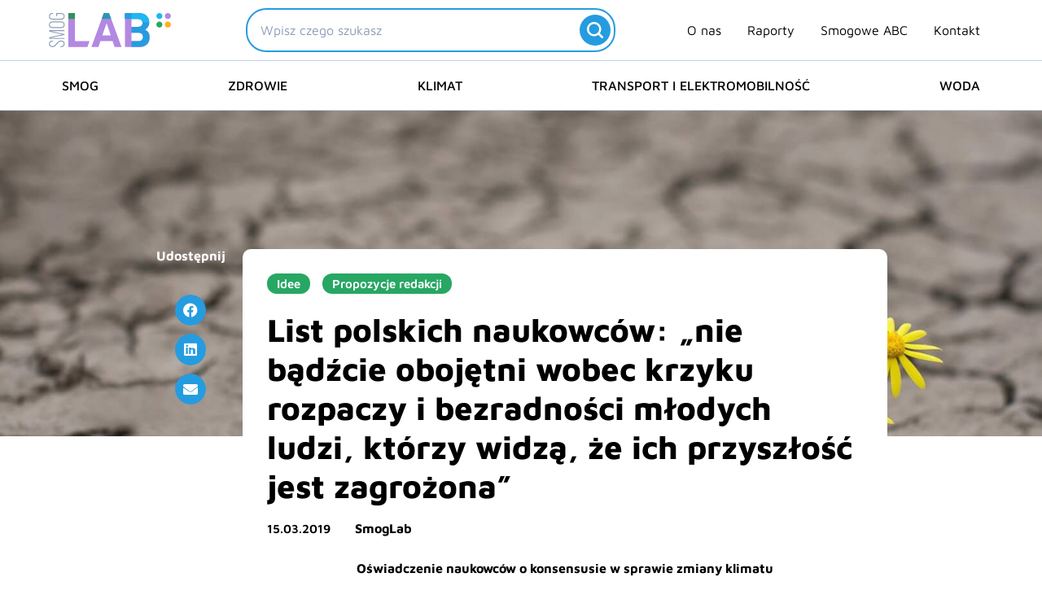

--- FILE ---
content_type: text/html; charset=UTF-8
request_url: https://smoglab.pl/list-polskich-naukowcow-ws-zmian-klimatu-dziekujemy-kazdemu-kto-o-tym-glosno-mowi/
body_size: 51269
content:
<!DOCTYPE html><html lang="pl-PL"><head><meta charset="UTF-8"><meta name="viewport" content="width=device-width, initial-scale=1"><link rel="profile" href="https://gmpg.org/xfn/11"><link rel="preload" href="https://smoglab.pl/wp-content/astra-local-fonts/maven-pro/7Au9p_AqnyWWAxW2Wk3GzWQI.woff2" as="font" type="font/woff2" crossorigin><meta name='robots' content='index, follow, max-image-preview:large, max-snippet:-1, max-video-preview:-1' /><title>List polskich naukowców: &quot;nie bądźcie obojętni wobec krzyku rozpaczy i bezradności młodych ludzi, którzy widzą, że ich przyszłość jest zagrożona&quot; - SmogLab</title><link rel="canonical" href="https://smoglab.pl/list-polskich-naukowcow-ws-zmian-klimatu-dziekujemy-kazdemu-kto-o-tym-glosno-mowi/" /><meta property="og:locale" content="pl_PL" /><meta property="og:type" content="article" /><meta property="og:title" content="List polskich naukowców: &quot;nie bądźcie obojętni wobec krzyku rozpaczy i bezradności młodych ludzi, którzy widzą, że ich przyszłość jest zagrożona&quot; - SmogLab" /><meta property="og:description" content="Oświadczenie naukowców o konsensusie w sprawie zmiany klimatu W czasie, gdy młodzież protestuje w kolejnych Strajkach dla Klimatu, współorganizowanych przez Młodzieżowy Strajk Klimatyczny, chcemy przekazać podziękowania każdemu, kto głośno mówi o potrzebie przeciwdziałania ociepleniu klimatu.  Niniejszym zdecydowanie potwierdzamy, że w środowisku naukowym panuje konsensus, wskazywany przez młodzież jako podstawa ich oburzenia i protestu: klimat się [&hellip;]" /><meta property="og:url" content="https://smoglab.pl/list-polskich-naukowcow-ws-zmian-klimatu-dziekujemy-kazdemu-kto-o-tym-glosno-mowi/" /><meta property="og:site_name" content="SmogLab" /><meta property="article:publisher" content="https://www.facebook.com/SmogLab/" /><meta property="article:published_time" content="2019-03-15T06:32:52+00:00" /><meta property="article:modified_time" content="2024-04-19T12:53:59+00:00" /><meta property="og:image" content="https://smoglab.pl/wp-content/uploads/2024/02/strajki_dla_klimatu_poparcie.jpg" /><meta property="og:image:width" content="1620" /><meta property="og:image:height" content="1080" /><meta property="og:image:type" content="image/jpeg" /><meta name="author" content="SmogLab" /><meta name="twitter:card" content="summary_large_image" /><meta name="twitter:creator" content="@SmogLab" /><meta name="twitter:site" content="@SmogLab" /><meta name="twitter:label1" content="Napisane przez" /><meta name="twitter:data1" content="SmogLab" /><meta name="twitter:label2" content="Szacowany czas czytania" /><meta name="twitter:data2" content="11 minut" /> <script type="application/ld+json" class="yoast-schema-graph">{"@context":"https://schema.org","@graph":[{"@type":"NewsArticle","@id":"https://smoglab.pl/list-polskich-naukowcow-ws-zmian-klimatu-dziekujemy-kazdemu-kto-o-tym-glosno-mowi/#article","isPartOf":{"@id":"https://smoglab.pl/list-polskich-naukowcow-ws-zmian-klimatu-dziekujemy-kazdemu-kto-o-tym-glosno-mowi/"},"author":{"name":"SmogLab","@id":"https://smoglab.pl/#/schema/person/2fca94628a23fea360d7d9a7f7222a7f"},"headline":"List polskich naukowców: &#8222;nie bądźcie obojętni wobec krzyku rozpaczy i bezradności młodych ludzi, którzy widzą, że ich przyszłość jest zagrożona&#8221;","datePublished":"2019-03-15T06:32:52+00:00","dateModified":"2024-04-19T12:53:59+00:00","mainEntityOfPage":{"@id":"https://smoglab.pl/list-polskich-naukowcow-ws-zmian-klimatu-dziekujemy-kazdemu-kto-o-tym-glosno-mowi/"},"wordCount":2151,"publisher":{"@id":"https://smoglab.pl/#organization"},"image":{"@id":"https://smoglab.pl/list-polskich-naukowcow-ws-zmian-klimatu-dziekujemy-kazdemu-kto-o-tym-glosno-mowi/#primaryimage"},"thumbnailUrl":"https://smoglab.pl/wp-content/uploads/2024/02/strajki_dla_klimatu_poparcie.jpg","keywords":["zmiana klimatu"],"articleSection":["Idee","Propozycje redakcji"],"inLanguage":"pl-PL","copyrightYear":"2019","copyrightHolder":{"@id":"https://smoglab.pl/#organization"}},{"@type":"WebPage","@id":"https://smoglab.pl/list-polskich-naukowcow-ws-zmian-klimatu-dziekujemy-kazdemu-kto-o-tym-glosno-mowi/","url":"https://smoglab.pl/list-polskich-naukowcow-ws-zmian-klimatu-dziekujemy-kazdemu-kto-o-tym-glosno-mowi/","name":"List polskich naukowców: \"nie bądźcie obojętni wobec krzyku rozpaczy i bezradności młodych ludzi, którzy widzą, że ich przyszłość jest zagrożona\" - SmogLab","isPartOf":{"@id":"https://smoglab.pl/#website"},"primaryImageOfPage":{"@id":"https://smoglab.pl/list-polskich-naukowcow-ws-zmian-klimatu-dziekujemy-kazdemu-kto-o-tym-glosno-mowi/#primaryimage"},"image":{"@id":"https://smoglab.pl/list-polskich-naukowcow-ws-zmian-klimatu-dziekujemy-kazdemu-kto-o-tym-glosno-mowi/#primaryimage"},"thumbnailUrl":"https://smoglab.pl/wp-content/uploads/2024/02/strajki_dla_klimatu_poparcie.jpg","datePublished":"2019-03-15T06:32:52+00:00","dateModified":"2024-04-19T12:53:59+00:00","inLanguage":"pl-PL","potentialAction":[{"@type":"ReadAction","target":["https://smoglab.pl/list-polskich-naukowcow-ws-zmian-klimatu-dziekujemy-kazdemu-kto-o-tym-glosno-mowi/"]}]},{"@type":"ImageObject","inLanguage":"pl-PL","@id":"https://smoglab.pl/list-polskich-naukowcow-ws-zmian-klimatu-dziekujemy-kazdemu-kto-o-tym-glosno-mowi/#primaryimage","url":"https://smoglab.pl/wp-content/uploads/2024/02/strajki_dla_klimatu_poparcie.jpg","contentUrl":"https://smoglab.pl/wp-content/uploads/2024/02/strajki_dla_klimatu_poparcie.jpg","width":1620,"height":1080,"caption":"Strajki dla klimatu"},{"@type":"WebSite","@id":"https://smoglab.pl/#website","url":"https://smoglab.pl/","name":"SmogLab","description":"Portal ekologiczny","publisher":{"@id":"https://smoglab.pl/#organization"},"potentialAction":[{"@type":"SearchAction","target":{"@type":"EntryPoint","urlTemplate":"https://smoglab.pl/?s={search_term_string}"},"query-input":{"@type":"PropertyValueSpecification","valueRequired":true,"valueName":"search_term_string"}}],"inLanguage":"pl-PL"},{"@type":"Organization","@id":"https://smoglab.pl/#organization","name":"SmogLab","url":"https://smoglab.pl/","logo":{"@type":"ImageObject","inLanguage":"pl-PL","@id":"https://smoglab.pl/#/schema/logo/image/","url":"https://smoglab.pl/wp-content/uploads/2020/02/Logo-1.svg","contentUrl":"https://smoglab.pl/wp-content/uploads/2020/02/Logo-1.svg","width":150,"height":42,"caption":"SmogLab"},"image":{"@id":"https://smoglab.pl/#/schema/logo/image/"},"sameAs":["https://www.facebook.com/SmogLab/","https://x.com/SmogLab","https://www.instagram.com/smoglab/","https://www.linkedin.com/company/smoglab"]},{"@type":"Person","@id":"https://smoglab.pl/#/schema/person/2fca94628a23fea360d7d9a7f7222a7f","name":"SmogLab","image":{"@type":"ImageObject","inLanguage":"pl-PL","@id":"https://smoglab.pl/#/schema/person/image/","url":"https://secure.gravatar.com/avatar/1f0be19fd18879f37b96780877a7e193558354c0552615b2b78043adbb3ac9bb?s=96&d=mm&r=g","contentUrl":"https://secure.gravatar.com/avatar/1f0be19fd18879f37b96780877a7e193558354c0552615b2b78043adbb3ac9bb?s=96&d=mm&r=g","caption":"SmogLab"},"sameAs":["http://SmogLab.pl"],"url":"https://smoglab.pl/author/smoglab/"}]}</script> <link rel="alternate" type="application/rss+xml" title="SmogLab &raquo; Kanał z wpisami" href="https://smoglab.pl/feed/" /><link rel="alternate" type="application/rss+xml" title="SmogLab &raquo; Kanał z komentarzami" href="https://smoglab.pl/comments/feed/" /><link rel="alternate" type="application/rss+xml" title="SmogLab &raquo; List polskich naukowców: &#8222;nie bądźcie obojętni wobec krzyku rozpaczy i bezradności młodych ludzi, którzy widzą, że ich przyszłość jest zagrożona&#8221; Kanał z komentarzami" href="https://smoglab.pl/list-polskich-naukowcow-ws-zmian-klimatu-dziekujemy-kazdemu-kto-o-tym-glosno-mowi/feed/" /><link rel="alternate" title="oEmbed (JSON)" type="application/json+oembed" href="https://smoglab.pl/wp-json/oembed/1.0/embed?url=https%3A%2F%2Fsmoglab.pl%2Flist-polskich-naukowcow-ws-zmian-klimatu-dziekujemy-kazdemu-kto-o-tym-glosno-mowi%2F" /><link rel="alternate" title="oEmbed (XML)" type="text/xml+oembed" href="https://smoglab.pl/wp-json/oembed/1.0/embed?url=https%3A%2F%2Fsmoglab.pl%2Flist-polskich-naukowcow-ws-zmian-klimatu-dziekujemy-kazdemu-kto-o-tym-glosno-mowi%2F&#038;format=xml" /><style id='wp-img-auto-sizes-contain-inline-css'>img:is([sizes=auto i],[sizes^="auto," i]){contain-intrinsic-size:3000px 1500px}
/*# sourceURL=wp-img-auto-sizes-contain-inline-css */</style><link data-optimized="2" rel="stylesheet" href="https://smoglab.pl/wp-content/litespeed/css/2f7af43e00ffc35931807e275945e7f2.css?ver=b096c" /><style id='astra-theme-css-inline-css'>.ast-no-sidebar .entry-content .alignfull {margin-left: calc( -50vw + 50%);margin-right: calc( -50vw + 50%);max-width: 100vw;width: 100vw;}.ast-no-sidebar .entry-content .alignwide {margin-left: calc(-41vw + 50%);margin-right: calc(-41vw + 50%);max-width: unset;width: unset;}.ast-no-sidebar .entry-content .alignfull .alignfull,.ast-no-sidebar .entry-content .alignfull .alignwide,.ast-no-sidebar .entry-content .alignwide .alignfull,.ast-no-sidebar .entry-content .alignwide .alignwide,.ast-no-sidebar .entry-content .wp-block-column .alignfull,.ast-no-sidebar .entry-content .wp-block-column .alignwide{width: 100%;margin-left: auto;margin-right: auto;}.wp-block-gallery,.blocks-gallery-grid {margin: 0;}.wp-block-separator {max-width: 100px;}.wp-block-separator.is-style-wide,.wp-block-separator.is-style-dots {max-width: none;}.entry-content .has-2-columns .wp-block-column:first-child {padding-right: 10px;}.entry-content .has-2-columns .wp-block-column:last-child {padding-left: 10px;}@media (max-width: 782px) {.entry-content .wp-block-columns .wp-block-column {flex-basis: 100%;}.entry-content .has-2-columns .wp-block-column:first-child {padding-right: 0;}.entry-content .has-2-columns .wp-block-column:last-child {padding-left: 0;}}body .entry-content .wp-block-latest-posts {margin-left: 0;}body .entry-content .wp-block-latest-posts li {list-style: none;}.ast-no-sidebar .ast-container .entry-content .wp-block-latest-posts {margin-left: 0;}.ast-header-break-point .entry-content .alignwide {margin-left: auto;margin-right: auto;}.entry-content .blocks-gallery-item img {margin-bottom: auto;}.wp-block-pullquote {border-top: 4px solid #555d66;border-bottom: 4px solid #555d66;color: #40464d;}:root{--ast-post-nav-space:0;--ast-container-default-xlg-padding:6.67em;--ast-container-default-lg-padding:5.67em;--ast-container-default-slg-padding:4.34em;--ast-container-default-md-padding:3.34em;--ast-container-default-sm-padding:6.67em;--ast-container-default-xs-padding:2.4em;--ast-container-default-xxs-padding:1.4em;--ast-code-block-background:#EEEEEE;--ast-comment-inputs-background:#FAFAFA;--ast-normal-container-width:1300px;--ast-narrow-container-width:750px;--ast-blog-title-font-weight:normal;--ast-blog-meta-weight:inherit;--ast-global-color-primary:var(--ast-global-color-5);--ast-global-color-secondary:var(--ast-global-color-4);--ast-global-color-alternate-background:var(--ast-global-color-7);--ast-global-color-subtle-background:var(--ast-global-color-6);--ast-bg-style-guide:var( --ast-global-color-secondary,--ast-global-color-5 );--ast-shadow-style-guide:0px 0px 4px 0 #00000057;--ast-global-dark-bg-style:#fff;--ast-global-dark-lfs:#fbfbfb;--ast-widget-bg-color:#fafafa;--ast-wc-container-head-bg-color:#fbfbfb;--ast-title-layout-bg:#eeeeee;--ast-search-border-color:#e7e7e7;--ast-lifter-hover-bg:#e6e6e6;--ast-gallery-block-color:#000;--srfm-color-input-label:var(--ast-global-color-2);}html{font-size:93.75%;}a,.page-title{color:var(--ast-global-color-0);}a:hover,a:focus{color:var(--ast-global-color-0);}body,button,input,select,textarea,.ast-button,.ast-custom-button{font-family:'Maven Pro',sans-serif;font-weight:400;font-size:15px;font-size:1rem;line-height:var(--ast-body-line-height,1.4em);}blockquote{color:var(--ast-global-color-2);}h1,h2,h3,h4,h5,h6,.entry-content :where(h1,h2,h3,h4,h5,h6),.site-title,.site-title a{font-family:'Maven Pro',sans-serif;font-weight:600;}.ast-site-identity .site-description{color:var(--ast-global-color-1);}.site-title{font-size:35px;font-size:2.3333333333333rem;display:none;}header .custom-logo-link img{max-width:150px;width:150px;}.astra-logo-svg{width:150px;}.site-header .site-description{font-size:17px;font-size:1.1333333333333rem;display:none;}.entry-title{font-size:40px;font-size:2.6666666666667rem;}.archive .ast-article-post .ast-article-inner,.blog .ast-article-post .ast-article-inner,.archive .ast-article-post .ast-article-inner:hover,.blog .ast-article-post .ast-article-inner:hover{overflow:hidden;}h1,.entry-content :where(h1){font-size:40px;font-size:2.6666666666667rem;font-family:'Maven Pro',sans-serif;line-height:1.4em;}h2,.entry-content :where(h2){font-size:30px;font-size:2rem;font-family:'Maven Pro',sans-serif;line-height:1.3em;}h3,.entry-content :where(h3){font-size:25px;font-size:1.6666666666667rem;font-family:'Maven Pro',sans-serif;line-height:1.3em;}h4,.entry-content :where(h4){font-size:20px;font-size:1.3333333333333rem;line-height:1.2em;font-family:'Maven Pro',sans-serif;}h5,.entry-content :where(h5){font-size:18px;font-size:1.2rem;line-height:1.2em;font-family:'Maven Pro',sans-serif;}h6,.entry-content :where(h6){font-size:15px;font-size:1rem;line-height:1.25em;font-family:'Maven Pro',sans-serif;}::selection{background-color:var(--ast-global-color-0);color:#000000;}body,h1,h2,h3,h4,h5,h6,.entry-title a,.entry-content :where(h1,h2,h3,h4,h5,h6){color:var(--ast-global-color-2);}.tagcloud a:hover,.tagcloud a:focus,.tagcloud a.current-item{color:#000000;border-color:var(--ast-global-color-0);background-color:var(--ast-global-color-0);}input:focus,input[type="text"]:focus,input[type="email"]:focus,input[type="url"]:focus,input[type="password"]:focus,input[type="reset"]:focus,input[type="search"]:focus,textarea:focus{border-color:var(--ast-global-color-0);}input[type="radio"]:checked,input[type=reset],input[type="checkbox"]:checked,input[type="checkbox"]:hover:checked,input[type="checkbox"]:focus:checked,input[type=range]::-webkit-slider-thumb{border-color:var(--ast-global-color-0);background-color:var(--ast-global-color-0);box-shadow:none;}.site-footer a:hover + .post-count,.site-footer a:focus + .post-count{background:var(--ast-global-color-0);border-color:var(--ast-global-color-0);}.single .nav-links .nav-previous,.single .nav-links .nav-next{color:var(--ast-global-color-0);}.entry-meta,.entry-meta *{line-height:1.45;color:var(--ast-global-color-0);}.entry-meta a:not(.ast-button):hover,.entry-meta a:not(.ast-button):hover *,.entry-meta a:not(.ast-button):focus,.entry-meta a:not(.ast-button):focus *,.page-links > .page-link,.page-links .page-link:hover,.post-navigation a:hover{color:var(--ast-global-color-0);}#cat option,.secondary .calendar_wrap thead a,.secondary .calendar_wrap thead a:visited{color:var(--ast-global-color-0);}.secondary .calendar_wrap #today,.ast-progress-val span{background:var(--ast-global-color-0);}.secondary a:hover + .post-count,.secondary a:focus + .post-count{background:var(--ast-global-color-0);border-color:var(--ast-global-color-0);}.calendar_wrap #today > a{color:#000000;}.page-links .page-link,.single .post-navigation a{color:var(--ast-global-color-0);}.ast-search-menu-icon .search-form button.search-submit{padding:0 4px;}.ast-search-menu-icon form.search-form{padding-right:0;}.ast-search-menu-icon.slide-search input.search-field{width:0;}.ast-header-search .ast-search-menu-icon.ast-dropdown-active .search-form,.ast-header-search .ast-search-menu-icon.ast-dropdown-active .search-field:focus{transition:all 0.2s;}.search-form input.search-field:focus{outline:none;}.widget-title,.widget .wp-block-heading{font-size:21px;font-size:1.4rem;color:var(--ast-global-color-2);}.single .ast-author-details .author-title{color:var(--ast-global-color-0);}.ast-search-menu-icon.slide-search a:focus-visible:focus-visible,.astra-search-icon:focus-visible,#close:focus-visible,a:focus-visible,.ast-menu-toggle:focus-visible,.site .skip-link:focus-visible,.wp-block-loginout input:focus-visible,.wp-block-search.wp-block-search__button-inside .wp-block-search__inside-wrapper,.ast-header-navigation-arrow:focus-visible,.ast-orders-table__row .ast-orders-table__cell:focus-visible,a#ast-apply-coupon:focus-visible,#ast-apply-coupon:focus-visible,#close:focus-visible,.button.search-submit:focus-visible,#search_submit:focus,.normal-search:focus-visible,.ast-header-account-wrap:focus-visible,.astra-cart-drawer-close:focus,.ast-single-variation:focus,.ast-button:focus{outline-style:dotted;outline-color:inherit;outline-width:thin;}input:focus,input[type="text"]:focus,input[type="email"]:focus,input[type="url"]:focus,input[type="password"]:focus,input[type="reset"]:focus,input[type="search"]:focus,input[type="number"]:focus,textarea:focus,.wp-block-search__input:focus,[data-section="section-header-mobile-trigger"] .ast-button-wrap .ast-mobile-menu-trigger-minimal:focus,.ast-mobile-popup-drawer.active .menu-toggle-close:focus,#ast-scroll-top:focus,#coupon_code:focus,#ast-coupon-code:focus{border-style:dotted;border-color:inherit;border-width:thin;}input{outline:none;}.site-logo-img img{ transition:all 0.2s linear;}body .ast-oembed-container *{position:absolute;top:0;width:100%;height:100%;left:0;}body .wp-block-embed-pocket-casts .ast-oembed-container *{position:unset;}.ast-single-post-featured-section + article {margin-top: 2em;}.site-content .ast-single-post-featured-section img {width: 100%;overflow: hidden;object-fit: cover;}.site > .ast-single-related-posts-container {margin-top: 0;}@media (min-width: 1025px) {.ast-desktop .ast-container--narrow {max-width: var(--ast-narrow-container-width);margin: 0 auto;}}.ast-page-builder-template .hentry {margin: 0;}.ast-page-builder-template .site-content > .ast-container {max-width: 100%;padding: 0;}.ast-page-builder-template .site .site-content #primary {padding: 0;margin: 0;}.ast-page-builder-template .no-results {text-align: center;margin: 4em auto;}.ast-page-builder-template .ast-pagination {padding: 2em;}.ast-page-builder-template .entry-header.ast-no-title.ast-no-thumbnail {margin-top: 0;}.ast-page-builder-template .entry-header.ast-header-without-markup {margin-top: 0;margin-bottom: 0;}.ast-page-builder-template .entry-header.ast-no-title.ast-no-meta {margin-bottom: 0;}.ast-page-builder-template.single .post-navigation {padding-bottom: 2em;}.ast-page-builder-template.single-post .site-content > .ast-container {max-width: 100%;}.ast-page-builder-template .entry-header {margin-top: 4em;margin-left: auto;margin-right: auto;padding-left: 20px;padding-right: 20px;}.single.ast-page-builder-template .entry-header {padding-left: 20px;padding-right: 20px;}.ast-page-builder-template .ast-archive-description {margin: 4em auto 0;padding-left: 20px;padding-right: 20px;}.ast-page-builder-template.ast-no-sidebar .entry-content .alignwide {margin-left: 0;margin-right: 0;}@media (max-width:1024.9px){#ast-desktop-header{display:none;}}@media (min-width:1025px){#ast-mobile-header{display:none;}}@media( max-width: 420px ) {.single .nav-links .nav-previous,.single .nav-links .nav-next {width: 100%;text-align: center;}}.wp-block-buttons.aligncenter{justify-content:center;}@media (max-width:782px){.entry-content .wp-block-columns .wp-block-column{margin-left:0px;}}.wp-block-image.aligncenter{margin-left:auto;margin-right:auto;}.wp-block-table.aligncenter{margin-left:auto;margin-right:auto;}.wp-block-buttons .wp-block-button.is-style-outline .wp-block-button__link.wp-element-button,.ast-outline-button,.wp-block-uagb-buttons-child .uagb-buttons-repeater.ast-outline-button{border-top-width:2px;border-right-width:2px;border-bottom-width:2px;border-left-width:2px;font-family:inherit;font-weight:inherit;line-height:1em;border-top-left-radius:2px;border-top-right-radius:2px;border-bottom-right-radius:2px;border-bottom-left-radius:2px;}.wp-block-button .wp-block-button__link.wp-element-button.is-style-outline:not(.has-background),.wp-block-button.is-style-outline>.wp-block-button__link.wp-element-button:not(.has-background),.ast-outline-button{background-color:transparent;}.entry-content[data-ast-blocks-layout] > figure{margin-bottom:1em;}.elementor-widget-container .elementor-loop-container .e-loop-item[data-elementor-type="loop-item"]{width:100%;}@media (max-width:1024px){.ast-left-sidebar #content > .ast-container{display:flex;flex-direction:column-reverse;width:100%;}.ast-separate-container .ast-article-post,.ast-separate-container .ast-article-single{padding:1.5em 2.14em;}.ast-author-box img.avatar{margin:20px 0 0 0;}}@media (min-width:1025px){.ast-separate-container.ast-right-sidebar #primary,.ast-separate-container.ast-left-sidebar #primary{border:0;}.search-no-results.ast-separate-container #primary{margin-bottom:4em;}}.menu-toggle,button,.ast-button,.ast-custom-button,.button,input#submit,input[type="button"],input[type="submit"],input[type="reset"]{color:#000000;border-color:var(--ast-global-color-0);background-color:var(--ast-global-color-0);border-top-left-radius:2px;border-top-right-radius:2px;border-bottom-right-radius:2px;border-bottom-left-radius:2px;padding-top:10px;padding-right:40px;padding-bottom:10px;padding-left:40px;font-family:inherit;font-weight:inherit;}button:focus,.menu-toggle:hover,button:hover,.ast-button:hover,.ast-custom-button:hover .button:hover,.ast-custom-button:hover,input[type=reset]:hover,input[type=reset]:focus,input#submit:hover,input#submit:focus,input[type="button"]:hover,input[type="button"]:focus,input[type="submit"]:hover,input[type="submit"]:focus{color:#000000;background-color:var(--ast-global-color-0);border-color:var(--ast-global-color-0);}@media (max-width:1024px){.ast-mobile-header-stack .main-header-bar .ast-search-menu-icon{display:inline-block;}.ast-header-break-point.ast-header-custom-item-outside .ast-mobile-header-stack .main-header-bar .ast-search-icon{margin:0;}.ast-comment-avatar-wrap img{max-width:2.5em;}.ast-comment-meta{padding:0 1.8888em 1.3333em;}.ast-separate-container .ast-comment-list li.depth-1{padding:1.5em 2.14em;}.ast-separate-container .comment-respond{padding:2em 2.14em;}}@media (min-width:768px){.ast-container{max-width:100%;}}@media (max-width:768px){.ast-separate-container .ast-article-post,.ast-separate-container .ast-article-single,.ast-separate-container .comments-title,.ast-separate-container .ast-archive-description{padding:1.5em 1em;}.ast-separate-container #content .ast-container{padding-left:0.54em;padding-right:0.54em;}.ast-separate-container .ast-comment-list .bypostauthor{padding:.5em;}.ast-search-menu-icon.ast-dropdown-active .search-field{width:170px;}} #ast-mobile-header .ast-site-header-cart-li a{pointer-events:none;}@media (min-width:769px){.ast-page-builder-template .comments-area,.single.ast-page-builder-template .entry-header,.single.ast-page-builder-template .post-navigation,.single.ast-page-builder-template .ast-single-related-posts-container{max-width:1340px;margin-left:auto;margin-right:auto;}}.ast-no-sidebar.ast-separate-container .entry-content .alignfull {margin-left: -6.67em;margin-right: -6.67em;width: auto;}@media (max-width: 1200px) {.ast-no-sidebar.ast-separate-container .entry-content .alignfull {margin-left: -2.4em;margin-right: -2.4em;}}@media (max-width: 768px) {.ast-no-sidebar.ast-separate-container .entry-content .alignfull {margin-left: -2.14em;margin-right: -2.14em;}}@media (max-width: 544px) {.ast-no-sidebar.ast-separate-container .entry-content .alignfull {margin-left: -1em;margin-right: -1em;}}.ast-no-sidebar.ast-separate-container .entry-content .alignwide {margin-left: -20px;margin-right: -20px;}.ast-no-sidebar.ast-separate-container .entry-content .wp-block-column .alignfull,.ast-no-sidebar.ast-separate-container .entry-content .wp-block-column .alignwide {margin-left: auto;margin-right: auto;width: 100%;}@media (max-width:1024px){.site-title{display:none;}.site-header .site-description{font-size:16px;font-size:1.0666666666667rem;display:none;}h1,.entry-content :where(h1){font-size:30px;}h2,.entry-content :where(h2){font-size:25px;}h3,.entry-content :where(h3){font-size:20px;}.astra-logo-svg{width:120px;}.astra-logo-svg:not(.sticky-custom-logo .astra-logo-svg,.transparent-custom-logo .astra-logo-svg,.advanced-header-logo .astra-logo-svg){height:34px;}header .custom-logo-link img,.ast-header-break-point .site-logo-img .custom-mobile-logo-link img{max-width:120px;width:120px;}}@media (max-width:768px){.site-title{display:none;}.site-header .site-description{font-size:12px;font-size:0.8rem;display:none;}h1,.entry-content :where(h1){font-size:30px;}h2,.entry-content :where(h2){font-size:25px;}h3,.entry-content :where(h3){font-size:20px;}header .custom-logo-link img,.ast-header-break-point .site-branding img,.ast-header-break-point .custom-logo-link img{max-width:100px;width:100px;}.astra-logo-svg{width:100px;}.astra-logo-svg:not(.sticky-custom-logo .astra-logo-svg,.transparent-custom-logo .astra-logo-svg,.advanced-header-logo .astra-logo-svg){height:28px;}.ast-header-break-point .site-logo-img .custom-mobile-logo-link img{max-width:100px;}}@media (max-width:1024px){html{font-size:85.5%;}}@media (max-width:768px){html{font-size:85.5%;}}@media (min-width:1025px){.ast-container{max-width:1340px;}}@font-face {font-family: "Astra";src: url(https://smoglab.pl/wp-content/themes/astra/assets/fonts/astra.woff) format("woff"),url(https://smoglab.pl/wp-content/themes/astra/assets/fonts/astra.ttf) format("truetype"),url(https://smoglab.pl/wp-content/themes/astra/assets/fonts/astra.svg#astra) format("svg");font-weight: normal;font-style: normal;font-display: fallback;}@media (min-width:1025px){.main-header-menu .sub-menu .menu-item.ast-left-align-sub-menu:hover > .sub-menu,.main-header-menu .sub-menu .menu-item.ast-left-align-sub-menu.focus > .sub-menu{margin-left:-0px;}}.site .comments-area{padding-bottom:3em;}.astra-icon-down_arrow::after {content: "\e900";font-family: Astra;}.astra-icon-close::after {content: "\e5cd";font-family: Astra;}.astra-icon-drag_handle::after {content: "\e25d";font-family: Astra;}.astra-icon-format_align_justify::after {content: "\e235";font-family: Astra;}.astra-icon-menu::after {content: "\e5d2";font-family: Astra;}.astra-icon-reorder::after {content: "\e8fe";font-family: Astra;}.astra-icon-search::after {content: "\e8b6";font-family: Astra;}.astra-icon-zoom_in::after {content: "\e56b";font-family: Astra;}.astra-icon-check-circle::after {content: "\e901";font-family: Astra;}.astra-icon-shopping-cart::after {content: "\f07a";font-family: Astra;}.astra-icon-shopping-bag::after {content: "\f290";font-family: Astra;}.astra-icon-shopping-basket::after {content: "\f291";font-family: Astra;}.astra-icon-circle-o::after {content: "\e903";font-family: Astra;}.astra-icon-certificate::after {content: "\e902";font-family: Astra;}blockquote {padding: 1.2em;}.ast-header-break-point .ast-mobile-header-wrap .ast-above-header-wrap .main-header-bar-navigation .inline-on-mobile .menu-item .menu-link,.ast-header-break-point .ast-mobile-header-wrap .ast-main-header-wrap .main-header-bar-navigation .inline-on-mobile .menu-item .menu-link,.ast-header-break-point .ast-mobile-header-wrap .ast-below-header-wrap .main-header-bar-navigation .inline-on-mobile .menu-item .menu-link {border: none;}.ast-header-break-point .ast-mobile-header-wrap .ast-above-header-wrap .main-header-bar-navigation .inline-on-mobile .menu-item-has-children > .ast-menu-toggle::before,.ast-header-break-point .ast-mobile-header-wrap .ast-main-header-wrap .main-header-bar-navigation .inline-on-mobile .menu-item-has-children > .ast-menu-toggle::before,.ast-header-break-point .ast-mobile-header-wrap .ast-below-header-wrap .main-header-bar-navigation .inline-on-mobile .menu-item-has-children > .ast-menu-toggle::before {font-size: .6rem;}.ast-header-break-point .ast-mobile-header-wrap .ast-flex.inline-on-mobile {flex-wrap: unset;}.ast-header-break-point .ast-mobile-header-wrap .ast-flex.inline-on-mobile .menu-item.ast-submenu-expanded > .sub-menu .menu-link {padding: .1em 1em;}.ast-header-break-point .ast-mobile-header-wrap .ast-flex.inline-on-mobile .menu-item.ast-submenu-expanded > .sub-menu > .menu-item .ast-menu-toggle::before {transform: rotate(-90deg);}.ast-header-break-point .ast-mobile-header-wrap .ast-flex.inline-on-mobile .menu-item.ast-submenu-expanded > .sub-menu > .menu-item.ast-submenu-expanded .ast-menu-toggle::before {transform: rotate(-270deg);}.ast-header-break-point .ast-mobile-header-wrap .ast-flex.inline-on-mobile .menu-item > .sub-menu > .menu-item .menu-link:before {content: none;}.ast-header-break-point .ast-mobile-header-wrap .ast-flex.inline-on-mobile {flex-wrap: unset;}.ast-header-break-point .ast-mobile-header-wrap .ast-flex.inline-on-mobile .menu-item.ast-submenu-expanded > .sub-menu .menu-link {padding: .1em 1em;}.ast-header-break-point .ast-mobile-header-wrap .ast-flex.inline-on-mobile .menu-item.ast-submenu-expanded > .sub-menu > .menu-item .ast-menu-toggle::before {transform: rotate(-90deg);}.ast-header-break-point .ast-mobile-header-wrap .ast-flex.inline-on-mobile .menu-item.ast-submenu-expanded > .sub-menu > .menu-item.ast-submenu-expanded .ast-menu-toggle::before {transform: rotate(-270deg);}.ast-header-break-point .ast-mobile-header-wrap .ast-flex.inline-on-mobile .menu-item > .sub-menu > .menu-item .menu-link:before {content: none;}.ast-header-break-point .inline-on-mobile .sub-menu {width: 150px;}.ast-header-break-point .ast-mobile-header-wrap .ast-flex.inline-on-mobile .menu-item.menu-item-has-children {margin-right: 10px;}.ast-header-break-point .ast-mobile-header-wrap .ast-flex.inline-on-mobile .menu-item.ast-submenu-expanded > .sub-menu {display: block;position: absolute;right: auto;left: 0;}.ast-header-break-point .ast-mobile-header-wrap .ast-flex.inline-on-mobile .menu-item.ast-submenu-expanded > .sub-menu .menu-item .ast-menu-toggle {padding: 0;right: 1em;}.ast-header-break-point .ast-mobile-header-wrap .ast-flex.inline-on-mobile .menu-item.ast-submenu-expanded > .sub-menu > .menu-item > .sub-menu {left: 100%;right: auto;}.ast-header-break-point .ast-mobile-header-wrap .ast-flex.inline-on-mobile .ast-menu-toggle {right: -15px;}.ast-header-break-point .ast-mobile-header-wrap .ast-flex.inline-on-mobile .menu-item.menu-item-has-children {margin-right: 10px;}.ast-header-break-point .ast-mobile-header-wrap .ast-flex.inline-on-mobile .menu-item.ast-submenu-expanded > .sub-menu {display: block;position: absolute;right: auto;left: 0;}.ast-header-break-point .ast-mobile-header-wrap .ast-flex.inline-on-mobile .menu-item.ast-submenu-expanded > .sub-menu > .menu-item > .sub-menu {left: 100%;right: auto;}.ast-header-break-point .ast-mobile-header-wrap .ast-flex.inline-on-mobile .ast-menu-toggle {right: -15px;}:root .has-ast-global-color-0-color{color:var(--ast-global-color-0);}:root .has-ast-global-color-0-background-color{background-color:var(--ast-global-color-0);}:root .wp-block-button .has-ast-global-color-0-color{color:var(--ast-global-color-0);}:root .wp-block-button .has-ast-global-color-0-background-color{background-color:var(--ast-global-color-0);}:root .has-ast-global-color-1-color{color:var(--ast-global-color-1);}:root .has-ast-global-color-1-background-color{background-color:var(--ast-global-color-1);}:root .wp-block-button .has-ast-global-color-1-color{color:var(--ast-global-color-1);}:root .wp-block-button .has-ast-global-color-1-background-color{background-color:var(--ast-global-color-1);}:root .has-ast-global-color-2-color{color:var(--ast-global-color-2);}:root .has-ast-global-color-2-background-color{background-color:var(--ast-global-color-2);}:root .wp-block-button .has-ast-global-color-2-color{color:var(--ast-global-color-2);}:root .wp-block-button .has-ast-global-color-2-background-color{background-color:var(--ast-global-color-2);}:root .has-ast-global-color-3-color{color:var(--ast-global-color-3);}:root .has-ast-global-color-3-background-color{background-color:var(--ast-global-color-3);}:root .wp-block-button .has-ast-global-color-3-color{color:var(--ast-global-color-3);}:root .wp-block-button .has-ast-global-color-3-background-color{background-color:var(--ast-global-color-3);}:root .has-ast-global-color-4-color{color:var(--ast-global-color-4);}:root .has-ast-global-color-4-background-color{background-color:var(--ast-global-color-4);}:root .wp-block-button .has-ast-global-color-4-color{color:var(--ast-global-color-4);}:root .wp-block-button .has-ast-global-color-4-background-color{background-color:var(--ast-global-color-4);}:root .has-ast-global-color-5-color{color:var(--ast-global-color-5);}:root .has-ast-global-color-5-background-color{background-color:var(--ast-global-color-5);}:root .wp-block-button .has-ast-global-color-5-color{color:var(--ast-global-color-5);}:root .wp-block-button .has-ast-global-color-5-background-color{background-color:var(--ast-global-color-5);}:root .has-ast-global-color-6-color{color:var(--ast-global-color-6);}:root .has-ast-global-color-6-background-color{background-color:var(--ast-global-color-6);}:root .wp-block-button .has-ast-global-color-6-color{color:var(--ast-global-color-6);}:root .wp-block-button .has-ast-global-color-6-background-color{background-color:var(--ast-global-color-6);}:root .has-ast-global-color-7-color{color:var(--ast-global-color-7);}:root .has-ast-global-color-7-background-color{background-color:var(--ast-global-color-7);}:root .wp-block-button .has-ast-global-color-7-color{color:var(--ast-global-color-7);}:root .wp-block-button .has-ast-global-color-7-background-color{background-color:var(--ast-global-color-7);}:root .has-ast-global-color-8-color{color:var(--ast-global-color-8);}:root .has-ast-global-color-8-background-color{background-color:var(--ast-global-color-8);}:root .wp-block-button .has-ast-global-color-8-color{color:var(--ast-global-color-8);}:root .wp-block-button .has-ast-global-color-8-background-color{background-color:var(--ast-global-color-8);}:root{--ast-global-color-0:#259ce0;--ast-global-color-1:#000000;--ast-global-color-2:#000000;--ast-global-color-3:#bdcfe5;--ast-global-color-4:#000000;--ast-global-color-5:#FFFFFF;--ast-global-color-6:#F2F5F7;--ast-global-color-7:#424242;--ast-global-color-8:#000000;}:root {--ast-border-color : var(--ast-global-color-3);}.ast-single-entry-banner {-js-display: flex;display: flex;flex-direction: column;justify-content: center;text-align: center;position: relative;background: var(--ast-title-layout-bg);}.ast-single-entry-banner[data-banner-layout="layout-1"] {max-width: 1300px;background: inherit;padding: 20px 0;}.ast-single-entry-banner[data-banner-width-type="custom"] {margin: 0 auto;width: 100%;}.ast-single-entry-banner + .site-content .entry-header {margin-bottom: 0;}.site .ast-author-avatar {--ast-author-avatar-size: ;}a.ast-underline-text {text-decoration: underline;}.ast-container > .ast-terms-link {position: relative;display: block;}a.ast-button.ast-badge-tax {padding: 4px 8px;border-radius: 3px;font-size: inherit;}header.entry-header{text-align:left;}header.entry-header .entry-title{font-size:30px;font-size:2rem;}header.entry-header > *:not(:last-child){margin-bottom:10px;}@media (max-width:1024px){header.entry-header{text-align:left;}}@media (max-width:768px){header.entry-header{text-align:left;}}.ast-archive-entry-banner {-js-display: flex;display: flex;flex-direction: column;justify-content: center;text-align: center;position: relative;background: var(--ast-title-layout-bg);}.ast-archive-entry-banner[data-banner-width-type="custom"] {margin: 0 auto;width: 100%;}.ast-archive-entry-banner[data-banner-layout="layout-1"] {background: inherit;padding: 20px 0;text-align: left;}body.archive .ast-archive-description{max-width:1300px;width:100%;text-align:left;padding-top:3em;padding-right:3em;padding-bottom:3em;padding-left:3em;}body.archive .ast-archive-description .ast-archive-title,body.archive .ast-archive-description .ast-archive-title *{font-size:40px;font-size:2.6666666666667rem;}body.archive .ast-archive-description > *:not(:last-child){margin-bottom:10px;}@media (max-width:1024px){body.archive .ast-archive-description{text-align:left;}}@media (max-width:768px){body.archive .ast-archive-description{text-align:left;}}.ast-breadcrumbs .trail-browse,.ast-breadcrumbs .trail-items,.ast-breadcrumbs .trail-items li{display:inline-block;margin:0;padding:0;border:none;background:inherit;text-indent:0;text-decoration:none;}.ast-breadcrumbs .trail-browse{font-size:inherit;font-style:inherit;font-weight:inherit;color:inherit;}.ast-breadcrumbs .trail-items{list-style:none;}.trail-items li::after{padding:0 0.3em;content:"\00bb";}.trail-items li:last-of-type::after{display:none;}h1,h2,h3,h4,h5,h6,.entry-content :where(h1,h2,h3,h4,h5,h6){color:var(--ast-global-color-1);}@media (max-width:1024px){.ast-builder-grid-row-container.ast-builder-grid-row-tablet-3-firstrow .ast-builder-grid-row > *:first-child,.ast-builder-grid-row-container.ast-builder-grid-row-tablet-3-lastrow .ast-builder-grid-row > *:last-child{grid-column:1 / -1;}}@media (max-width:768px){.ast-builder-grid-row-container.ast-builder-grid-row-mobile-3-firstrow .ast-builder-grid-row > *:first-child,.ast-builder-grid-row-container.ast-builder-grid-row-mobile-3-lastrow .ast-builder-grid-row > *:last-child{grid-column:1 / -1;}}.ast-builder-layout-element[data-section="title_tagline"]{display:flex;}@media (max-width:1024px){.ast-header-break-point .ast-builder-layout-element[data-section="title_tagline"]{display:flex;}}@media (max-width:768px){.ast-header-break-point .ast-builder-layout-element[data-section="title_tagline"]{display:flex;}}.ast-builder-menu-1{font-family:inherit;font-weight:normal;}.ast-builder-menu-1 .menu-item > .menu-link{color:var(--ast-global-color-1);}.ast-builder-menu-1 .menu-item > .ast-menu-toggle{color:var(--ast-global-color-1);}.ast-builder-menu-1 .menu-item:hover > .menu-link,.ast-builder-menu-1 .inline-on-mobile .menu-item:hover > .ast-menu-toggle{color:var(--ast-global-color-0);}.ast-builder-menu-1 .menu-item:hover > .ast-menu-toggle{color:var(--ast-global-color-0);}.ast-builder-menu-1 .menu-item.current-menu-item > .menu-link,.ast-builder-menu-1 .inline-on-mobile .menu-item.current-menu-item > .ast-menu-toggle,.ast-builder-menu-1 .current-menu-ancestor > .menu-link{color:var(--ast-global-color-0);}.ast-builder-menu-1 .menu-item.current-menu-item > .ast-menu-toggle{color:var(--ast-global-color-0);}.ast-builder-menu-1 .sub-menu,.ast-builder-menu-1 .inline-on-mobile .sub-menu{border-top-width:-2px;border-bottom-width:-2px;border-right-width:-2px;border-left-width:-2px;border-color:var(--ast-global-color-0);border-style:solid;}.ast-builder-menu-1 .sub-menu .sub-menu{top:2px;}.ast-builder-menu-1 .main-header-menu > .menu-item > .sub-menu,.ast-builder-menu-1 .main-header-menu > .menu-item > .astra-full-megamenu-wrapper{margin-top:0px;}.ast-desktop .ast-builder-menu-1 .main-header-menu > .menu-item > .sub-menu:before,.ast-desktop .ast-builder-menu-1 .main-header-menu > .menu-item > .astra-full-megamenu-wrapper:before{height:calc( 0px + -2px + 5px );}.ast-desktop .ast-builder-menu-1 .menu-item .sub-menu .menu-link{border-style:none;}@media (max-width:1024px){.ast-header-break-point .ast-builder-menu-1 .main-header-menu .menu-item > .menu-link{padding-top:0px;padding-bottom:0px;padding-left:20px;padding-right:20px;}.ast-header-break-point .ast-builder-menu-1 .menu-item.menu-item-has-children > .ast-menu-toggle{top:0px;right:calc( 20px - 0.907em );}.ast-builder-menu-1 .inline-on-mobile .menu-item.menu-item-has-children > .ast-menu-toggle{right:-15px;}.ast-builder-menu-1 .menu-item-has-children > .menu-link:after{content:unset;}.ast-builder-menu-1 .main-header-menu > .menu-item > .sub-menu,.ast-builder-menu-1 .main-header-menu > .menu-item > .astra-full-megamenu-wrapper{margin-top:0;}}@media (max-width:768px){.ast-header-break-point .ast-builder-menu-1 .menu-item.menu-item-has-children > .ast-menu-toggle{top:0;}.ast-builder-menu-1 .main-header-menu > .menu-item > .sub-menu,.ast-builder-menu-1 .main-header-menu > .menu-item > .astra-full-megamenu-wrapper{margin-top:0;}}.ast-builder-menu-1{display:flex;}@media (max-width:1024px){.ast-header-break-point .ast-builder-menu-1{display:flex;}}@media (max-width:768px){.ast-header-break-point .ast-builder-menu-1{display:flex;}}.ast-builder-menu-2{font-family:'Maven Pro',sans-serif;font-weight:500;text-transform:uppercase;}.ast-builder-menu-2 .menu-item > .menu-link{font-size:16px;font-size:1.0666666666667rem;color:var(--ast-global-color-1);}.ast-builder-menu-2 .menu-item > .ast-menu-toggle{color:var(--ast-global-color-1);}.ast-builder-menu-2 .menu-item:hover > .menu-link,.ast-builder-menu-2 .inline-on-mobile .menu-item:hover > .ast-menu-toggle{color:var(--ast-global-color-0);background:var(--ast-global-color-5);}.ast-builder-menu-2 .menu-item:hover > .ast-menu-toggle{color:var(--ast-global-color-0);}.ast-builder-menu-2 .menu-item.current-menu-item > .menu-link,.ast-builder-menu-2 .inline-on-mobile .menu-item.current-menu-item > .ast-menu-toggle,.ast-builder-menu-2 .current-menu-ancestor > .menu-link{color:var(--ast-global-color-0);background:var(--ast-global-color-5);}.ast-builder-menu-2 .menu-item.current-menu-item > .ast-menu-toggle{color:var(--ast-global-color-0);}.ast-builder-menu-2 .sub-menu,.ast-builder-menu-2 .inline-on-mobile .sub-menu{border-top-width:0px;border-bottom-width:0px;border-right-width:0px;border-left-width:0px;border-color:var(--ast-global-color-0);border-style:solid;}.ast-builder-menu-2 .sub-menu .sub-menu{top:0px;}.ast-builder-menu-2 .main-header-menu > .menu-item > .sub-menu,.ast-builder-menu-2 .main-header-menu > .menu-item > .astra-full-megamenu-wrapper{margin-top:0px;}.ast-desktop .ast-builder-menu-2 .main-header-menu > .menu-item > .sub-menu:before,.ast-desktop .ast-builder-menu-2 .main-header-menu > .menu-item > .astra-full-megamenu-wrapper:before{height:calc( 0px + 0px + 5px );}.ast-builder-menu-2 .main-header-menu,.ast-builder-menu-2 .main-header-menu .sub-menu{background-color:var(--ast-global-color-5);background-image:none;}.ast-desktop .ast-builder-menu-2 .menu-item .sub-menu .menu-link{border-style:none;}@media (max-width:1024px){.ast-header-break-point .ast-builder-menu-2 .main-header-menu .menu-item > .menu-link{padding-top:0px;padding-bottom:0px;padding-left:20px;padding-right:20px;}.ast-header-break-point .ast-builder-menu-2 .menu-item.menu-item-has-children > .ast-menu-toggle{top:0px;right:calc( 20px - 0.907em );}.ast-builder-menu-2 .inline-on-mobile .menu-item.menu-item-has-children > .ast-menu-toggle{right:-15px;}.ast-builder-menu-2 .menu-item-has-children > .menu-link:after{content:unset;}.ast-builder-menu-2 .main-header-menu > .menu-item > .sub-menu,.ast-builder-menu-2 .main-header-menu > .menu-item > .astra-full-megamenu-wrapper{margin-top:0;}}@media (max-width:768px){.ast-header-break-point .ast-builder-menu-2 .menu-item.menu-item-has-children > .ast-menu-toggle{top:0;}.ast-builder-menu-2 .main-header-menu > .menu-item > .sub-menu,.ast-builder-menu-2 .main-header-menu > .menu-item > .astra-full-megamenu-wrapper{margin-top:0;}}.ast-builder-menu-2{display:flex;}@media (max-width:1024px){.ast-header-break-point .ast-builder-menu-2{display:flex;}}@media (max-width:768px){.ast-header-break-point .ast-builder-menu-2{display:flex;}}.main-header-bar .main-header-bar-navigation .ast-search-icon {display: block;z-index: 4;position: relative;}.ast-search-icon .ast-icon {z-index: 4;}.ast-search-icon {z-index: 4;position: relative;line-height: normal;}.main-header-bar .ast-search-menu-icon .search-form {background-color: #ffffff;}.ast-search-menu-icon.ast-dropdown-active.slide-search .search-form {visibility: visible;opacity: 1;}.ast-search-menu-icon .search-form {border: 1px solid var(--ast-search-border-color);line-height: normal;padding: 0 3em 0 0;border-radius: 2px;display: inline-block;-webkit-backface-visibility: hidden;backface-visibility: hidden;position: relative;color: inherit;background-color: #fff;}.ast-search-menu-icon .astra-search-icon {-js-display: flex;display: flex;line-height: normal;}.ast-search-menu-icon .astra-search-icon:focus {outline: none;}.ast-search-menu-icon .search-field {border: none;background-color: transparent;transition: all .3s;border-radius: inherit;color: inherit;font-size: inherit;width: 0;color: #757575;}.ast-search-menu-icon .search-submit {display: none;background: none;border: none;font-size: 1.3em;color: #757575;}.ast-search-menu-icon.ast-dropdown-active {visibility: visible;opacity: 1;position: relative;}.ast-search-menu-icon.ast-dropdown-active .search-field,.ast-dropdown-active.ast-search-menu-icon.slide-search input.search-field {width: 235px;}.ast-header-search .ast-search-menu-icon.slide-search .search-form,.ast-header-search .ast-search-menu-icon.ast-inline-search .search-form {-js-display: flex;display: flex;align-items: center;}.ast-search-menu-icon.ast-inline-search .search-field {width : 100%;padding : 0.60em;padding-right : 5.5em;transition: all 0.2s;}.site-header-section-left .ast-search-menu-icon.slide-search .search-form {padding-left: 2em;padding-right: unset;left: -1em;right: unset;}.site-header-section-left .ast-search-menu-icon.slide-search .search-form .search-field {margin-right: unset;}.ast-search-menu-icon.slide-search .search-form {-webkit-backface-visibility: visible;backface-visibility: visible;visibility: hidden;opacity: 0;transition: all .2s;position: absolute;z-index: 3;right: -1em;top: 50%;transform: translateY(-50%);}.ast-header-search .ast-search-menu-icon .search-form .search-field:-ms-input-placeholder,.ast-header-search .ast-search-menu-icon .search-form .search-field:-ms-input-placeholder{opacity:0.5;}.ast-header-search .ast-search-menu-icon.slide-search .search-form,.ast-header-search .ast-search-menu-icon.ast-inline-search .search-form{-js-display:flex;display:flex;align-items:center;}.ast-builder-layout-element.ast-header-search{height:auto;}.ast-header-search .astra-search-icon{font-size:18px;}@media (max-width:1024px){.ast-header-search .astra-search-icon{font-size:18px;}}@media (max-width:768px){.ast-header-search .astra-search-icon{font-size:18px;}}.ast-header-search{display:flex;}@media (max-width:1024px){.ast-header-break-point .ast-header-search{display:flex;}}@media (max-width:768px){.ast-header-break-point .ast-header-search{display:flex;}}.site-below-footer-wrap{padding-top:20px;padding-bottom:20px;}.site-below-footer-wrap[data-section="section-below-footer-builder"]{min-height:80px;border-style:solid;border-width:0px;border-top-width:1px;border-top-color:#7a7a7a;}.site-below-footer-wrap[data-section="section-below-footer-builder"] .ast-builder-grid-row{max-width:1300px;min-height:80px;margin-left:auto;margin-right:auto;}.site-below-footer-wrap[data-section="section-below-footer-builder"] .ast-builder-grid-row,.site-below-footer-wrap[data-section="section-below-footer-builder"] .site-footer-section{align-items:flex-start;}.site-below-footer-wrap[data-section="section-below-footer-builder"].ast-footer-row-inline .site-footer-section{display:flex;margin-bottom:0;}.ast-builder-grid-row-full .ast-builder-grid-row{grid-template-columns:1fr;}@media (max-width:1024px){.site-below-footer-wrap[data-section="section-below-footer-builder"].ast-footer-row-tablet-inline .site-footer-section{display:flex;margin-bottom:0;}.site-below-footer-wrap[data-section="section-below-footer-builder"].ast-footer-row-tablet-stack .site-footer-section{display:block;margin-bottom:10px;}.ast-builder-grid-row-container.ast-builder-grid-row-tablet-full .ast-builder-grid-row{grid-template-columns:1fr;}}@media (max-width:768px){.site-below-footer-wrap[data-section="section-below-footer-builder"].ast-footer-row-mobile-inline .site-footer-section{display:flex;margin-bottom:0;}.site-below-footer-wrap[data-section="section-below-footer-builder"].ast-footer-row-mobile-stack .site-footer-section{display:block;margin-bottom:10px;}.ast-builder-grid-row-container.ast-builder-grid-row-mobile-full .ast-builder-grid-row{grid-template-columns:1fr;}}@media (max-width:1024px){.site-below-footer-wrap[data-section="section-below-footer-builder"]{padding-top:2em;padding-bottom:2em;}}.site-below-footer-wrap[data-section="section-below-footer-builder"]{display:grid;}@media (max-width:1024px){.ast-header-break-point .site-below-footer-wrap[data-section="section-below-footer-builder"]{display:grid;}}@media (max-width:768px){.ast-header-break-point .site-below-footer-wrap[data-section="section-below-footer-builder"]{display:grid;}}.ast-footer-copyright{text-align:center;}.ast-footer-copyright.site-footer-focus-item {color:var(--ast-global-color-2);}@media (max-width:1024px){.ast-footer-copyright{text-align:center;}}@media (max-width:768px){.ast-footer-copyright{text-align:center;}}.ast-footer-copyright.ast-builder-layout-element{display:flex;}@media (max-width:1024px){.ast-header-break-point .ast-footer-copyright.ast-builder-layout-element{display:flex;}}@media (max-width:768px){.ast-header-break-point .ast-footer-copyright.ast-builder-layout-element{display:flex;}}.elementor-posts-container [CLASS*="ast-width-"]{width:100%;}.elementor-template-full-width .ast-container{display:block;}.elementor-screen-only,.screen-reader-text,.screen-reader-text span,.ui-helper-hidden-accessible{top:0 !important;}@media (max-width:768px){.elementor-element .elementor-wc-products .woocommerce[class*="columns-"] ul.products li.product{width:auto;margin:0;}.elementor-element .woocommerce .woocommerce-result-count{float:none;}}.ast-desktop .ast-mega-menu-enabled .ast-builder-menu-1 div:not( .astra-full-megamenu-wrapper) .sub-menu,.ast-builder-menu-1 .inline-on-mobile .sub-menu,.ast-desktop .ast-builder-menu-1 .astra-full-megamenu-wrapper,.ast-desktop .ast-builder-menu-1 .menu-item .sub-menu{box-shadow:0px 4px 10px -2px rgba(0,0,0,0.1);}.ast-desktop .ast-mega-menu-enabled .ast-builder-menu-2 div:not( .astra-full-megamenu-wrapper) .sub-menu,.ast-builder-menu-2 .inline-on-mobile .sub-menu,.ast-desktop .ast-builder-menu-2 .astra-full-megamenu-wrapper,.ast-desktop .ast-builder-menu-2 .menu-item .sub-menu{box-shadow:0px 4px 10px -2px rgba(0,0,0,0.1);}.ast-desktop .ast-mobile-popup-drawer.active .ast-mobile-popup-inner{max-width:35%;}@media (max-width:1024px){#ast-mobile-popup-wrapper .ast-mobile-popup-drawer .ast-mobile-popup-inner{width:60%;}.ast-mobile-popup-drawer.active .ast-mobile-popup-inner{max-width:60%;}}@media (max-width:768px){#ast-mobile-popup-wrapper .ast-mobile-popup-drawer .ast-mobile-popup-inner{width:80%;}.ast-mobile-popup-drawer.active .ast-mobile-popup-inner{max-width:80%;}}.ast-header-break-point .main-header-bar{border-bottom-width:0px;}@media (min-width:1025px){.main-header-bar{border-bottom-width:0px;}}.main-header-menu .menu-item,#astra-footer-menu .menu-item,.main-header-bar .ast-masthead-custom-menu-items{-js-display:flex;display:flex;-webkit-box-pack:center;-webkit-justify-content:center;-moz-box-pack:center;-ms-flex-pack:center;justify-content:center;-webkit-box-orient:vertical;-webkit-box-direction:normal;-webkit-flex-direction:column;-moz-box-orient:vertical;-moz-box-direction:normal;-ms-flex-direction:column;flex-direction:column;}.main-header-menu > .menu-item > .menu-link,#astra-footer-menu > .menu-item > .menu-link{height:100%;-webkit-box-align:center;-webkit-align-items:center;-moz-box-align:center;-ms-flex-align:center;align-items:center;-js-display:flex;display:flex;}.header-main-layout-1 .ast-flex.main-header-container,.header-main-layout-3 .ast-flex.main-header-container{-webkit-align-content:center;-ms-flex-line-pack:center;align-content:center;-webkit-box-align:center;-webkit-align-items:center;-moz-box-align:center;-ms-flex-align:center;align-items:center;}.main-header-menu .sub-menu .menu-item.menu-item-has-children > .menu-link:after{position:absolute;right:1em;top:50%;transform:translate(0,-50%) rotate(270deg);}.ast-header-break-point .main-header-bar .main-header-bar-navigation .page_item_has_children > .ast-menu-toggle::before,.ast-header-break-point .main-header-bar .main-header-bar-navigation .menu-item-has-children > .ast-menu-toggle::before,.ast-mobile-popup-drawer .main-header-bar-navigation .menu-item-has-children>.ast-menu-toggle::before,.ast-header-break-point .ast-mobile-header-wrap .main-header-bar-navigation .menu-item-has-children > .ast-menu-toggle::before{font-weight:bold;content:"\e900";font-family:Astra;text-decoration:inherit;display:inline-block;}.ast-header-break-point .main-navigation ul.sub-menu .menu-item .menu-link:before{content:"\e900";font-family:Astra;font-size:.65em;text-decoration:inherit;display:inline-block;transform:translate(0,-2px) rotateZ(270deg);margin-right:5px;}.widget_search .search-form:after{font-family:Astra;font-size:1.2em;font-weight:normal;content:"\e8b6";position:absolute;top:50%;right:15px;transform:translate(0,-50%);}.astra-search-icon::before{content:"\e8b6";font-family:Astra;font-style:normal;font-weight:normal;text-decoration:inherit;text-align:center;-webkit-font-smoothing:antialiased;-moz-osx-font-smoothing:grayscale;z-index:3;}.main-header-bar .main-header-bar-navigation .page_item_has_children > a:after,.main-header-bar .main-header-bar-navigation .menu-item-has-children > a:after,.menu-item-has-children .ast-header-navigation-arrow:after{content:"\e900";display:inline-block;font-family:Astra;font-size:.6rem;font-weight:bold;text-rendering:auto;-webkit-font-smoothing:antialiased;-moz-osx-font-smoothing:grayscale;margin-left:10px;line-height:normal;}.menu-item-has-children .sub-menu .ast-header-navigation-arrow:after{margin-left:0;}.ast-mobile-popup-drawer .main-header-bar-navigation .ast-submenu-expanded>.ast-menu-toggle::before{transform:rotateX(180deg);}.ast-header-break-point .main-header-bar-navigation .menu-item-has-children > .menu-link:after{display:none;}@media (min-width:1025px){.ast-builder-menu .main-navigation > ul > li:last-child a{margin-right:0;}}.ast-separate-container .ast-article-inner{background-color:transparent;background-image:none;}.ast-separate-container .ast-article-post{background-color:#ffffff;background-image:none;}.ast-separate-container .ast-article-single:not(.ast-related-post),.ast-separate-container .error-404,.ast-separate-container .no-results,.single.ast-separate-container.ast-author-meta,.ast-separate-container .related-posts-title-wrapper,.ast-separate-container .comments-count-wrapper,.ast-box-layout.ast-plain-container .site-content,.ast-padded-layout.ast-plain-container .site-content,.ast-separate-container .ast-archive-description,.ast-separate-container .comments-area .comment-respond,.ast-separate-container .comments-area .ast-comment-list li,.ast-separate-container .comments-area .comments-title{background-color:#ffffff;background-image:none;}.ast-separate-container.ast-two-container #secondary .widget{background-color:#ffffff;background-image:none;}.ast-off-canvas-active body.ast-main-header-nav-open {overflow: hidden;}.ast-mobile-popup-drawer .ast-mobile-popup-overlay {background-color: rgba(0,0,0,0.4);position: fixed;top: 0;right: 0;bottom: 0;left: 0;visibility: hidden;opacity: 0;transition: opacity 0.2s ease-in-out;}.ast-mobile-popup-drawer .ast-mobile-popup-header {-js-display: flex;display: flex;justify-content: flex-end;min-height: calc( 1.2em + 24px);}.ast-mobile-popup-drawer .ast-mobile-popup-header .menu-toggle-close {background: transparent;border: 0;font-size: 24px;line-height: 1;padding: .6em;color: inherit;-js-display: flex;display: flex;box-shadow: none;}.ast-mobile-popup-drawer.ast-mobile-popup-full-width .ast-mobile-popup-inner {max-width: none;transition: transform 0s ease-in,opacity 0.2s ease-in;}.ast-mobile-popup-drawer.active {left: 0;opacity: 1;right: 0;z-index: 100000;transition: opacity 0.25s ease-out;}.ast-mobile-popup-drawer.active .ast-mobile-popup-overlay {opacity: 1;cursor: pointer;visibility: visible;}body.admin-bar .ast-mobile-popup-drawer,body.admin-bar .ast-mobile-popup-drawer .ast-mobile-popup-inner {top: 32px;}body.admin-bar.ast-primary-sticky-header-active .ast-mobile-popup-drawer,body.admin-bar.ast-primary-sticky-header-active .ast-mobile-popup-drawer .ast-mobile-popup-inner{top: 0px;}@media (max-width: 782px) {body.admin-bar .ast-mobile-popup-drawer,body.admin-bar .ast-mobile-popup-drawer .ast-mobile-popup-inner {top: 46px;}}.ast-mobile-popup-content > *,.ast-desktop-popup-content > *{padding: 10px 0;height: auto;}.ast-mobile-popup-content > *:first-child,.ast-desktop-popup-content > *:first-child{padding-top: 10px;}.ast-mobile-popup-content > .ast-builder-menu,.ast-desktop-popup-content > .ast-builder-menu{padding-top: 0;}.ast-mobile-popup-content > *:last-child,.ast-desktop-popup-content > *:last-child {padding-bottom: 0;}.ast-mobile-popup-drawer .ast-mobile-popup-content .ast-search-icon,.ast-mobile-popup-drawer .main-header-bar-navigation .menu-item-has-children .sub-menu,.ast-mobile-popup-drawer .ast-desktop-popup-content .ast-search-icon {display: none;}.ast-mobile-popup-drawer .ast-mobile-popup-content .ast-search-menu-icon.ast-inline-search label,.ast-mobile-popup-drawer .ast-desktop-popup-content .ast-search-menu-icon.ast-inline-search label {width: 100%;}.ast-mobile-popup-content .ast-builder-menu-mobile .main-header-menu,.ast-mobile-popup-content .ast-builder-menu-mobile .main-header-menu .sub-menu {background-color: transparent;}.ast-mobile-popup-content .ast-icon svg {height: .85em;width: .95em;margin-top: 15px;}.ast-mobile-popup-content .ast-icon.icon-search svg {margin-top: 0;}.ast-desktop .ast-desktop-popup-content .astra-menu-animation-slide-up > .menu-item > .sub-menu,.ast-desktop .ast-desktop-popup-content .astra-menu-animation-slide-up > .menu-item .menu-item > .sub-menu,.ast-desktop .ast-desktop-popup-content .astra-menu-animation-slide-down > .menu-item > .sub-menu,.ast-desktop .ast-desktop-popup-content .astra-menu-animation-slide-down > .menu-item .menu-item > .sub-menu,.ast-desktop .ast-desktop-popup-content .astra-menu-animation-fade > .menu-item > .sub-menu,.ast-mobile-popup-drawer.show,.ast-desktop .ast-desktop-popup-content .astra-menu-animation-fade > .menu-item .menu-item > .sub-menu{opacity: 1;visibility: visible;}.ast-mobile-popup-drawer {position: fixed;top: 0;bottom: 0;left: -99999rem;right: 99999rem;transition: opacity 0.25s ease-in,left 0s 0.25s,right 0s 0.25s;opacity: 0;visibility: hidden;}.ast-mobile-popup-drawer .ast-mobile-popup-inner {width: 100%;transform: translateX(100%);max-width: 90%;right: 0;top: 0;background: #fafafa;color: #3a3a3a;bottom: 0;opacity: 0;position: fixed;box-shadow: 0 0 2rem 0 rgba(0,0,0,0.1);-js-display: flex;display: flex;flex-direction: column;transition: transform 0.2s ease-in,opacity 0.2s ease-in;overflow-y:auto;overflow-x:hidden;}.ast-mobile-popup-drawer.ast-mobile-popup-left .ast-mobile-popup-inner {transform: translateX(-100%);right: auto;left: 0;}.ast-hfb-header.ast-default-menu-enable.ast-header-break-point .ast-mobile-popup-drawer .main-header-bar-navigation ul .menu-item .sub-menu .menu-link {padding-left: 30px;}.ast-hfb-header.ast-default-menu-enable.ast-header-break-point .ast-mobile-popup-drawer .main-header-bar-navigation .sub-menu .menu-item .menu-item .menu-link {padding-left: 40px;}.ast-mobile-popup-drawer .main-header-bar-navigation .menu-item-has-children > .ast-menu-toggle {right: calc( 20px - 0.907em);}.ast-mobile-popup-drawer.content-align-flex-end .main-header-bar-navigation .menu-item-has-children > .ast-menu-toggle {left: calc( 20px - 0.907em);width: fit-content;}.ast-mobile-popup-drawer .ast-mobile-popup-content .ast-search-menu-icon,.ast-mobile-popup-drawer .ast-mobile-popup-content .ast-search-menu-icon.slide-search,.ast-mobile-popup-drawer .ast-desktop-popup-content .ast-search-menu-icon,.ast-mobile-popup-drawer .ast-desktop-popup-content .ast-search-menu-icon.slide-search {width: 100%;position: relative;display: block;right: auto;transform: none;}.ast-mobile-popup-drawer .ast-mobile-popup-content .ast-search-menu-icon.slide-search .search-form,.ast-mobile-popup-drawer .ast-mobile-popup-content .ast-search-menu-icon .search-form,.ast-mobile-popup-drawer .ast-desktop-popup-content .ast-search-menu-icon.slide-search .search-form,.ast-mobile-popup-drawer .ast-desktop-popup-content .ast-search-menu-icon .search-form {right: 0;visibility: visible;opacity: 1;position: relative;top: auto;transform: none;padding: 0;display: block;overflow: hidden;}.ast-mobile-popup-drawer .ast-mobile-popup-content .ast-search-menu-icon.ast-inline-search .search-field,.ast-mobile-popup-drawer .ast-mobile-popup-content .ast-search-menu-icon .search-field,.ast-mobile-popup-drawer .ast-desktop-popup-content .ast-search-menu-icon.ast-inline-search .search-field,.ast-mobile-popup-drawer .ast-desktop-popup-content .ast-search-menu-icon .search-field {width: 100%;padding-right: 5.5em;}.ast-mobile-popup-drawer .ast-mobile-popup-content .ast-search-menu-icon .search-submit,.ast-mobile-popup-drawer .ast-desktop-popup-content .ast-search-menu-icon .search-submit {display: block;position: absolute;height: 100%;top: 0;right: 0;padding: 0 1em;border-radius: 0;}.ast-mobile-popup-drawer.active .ast-mobile-popup-inner {opacity: 1;visibility: visible;transform: translateX(0%);}.ast-mobile-popup-drawer.active .ast-mobile-popup-inner{background-color:#ffffff;;}.ast-mobile-header-wrap .ast-mobile-header-content,.ast-desktop-header-content{background-color:#ffffff;;}.ast-mobile-popup-content > *,.ast-mobile-header-content > *,.ast-desktop-popup-content > *,.ast-desktop-header-content > *{padding-top:0px;padding-bottom:0px;}.content-align-flex-start .ast-builder-layout-element{justify-content:flex-start;}.content-align-flex-start .main-header-menu{text-align:left;}.ast-mobile-popup-drawer.active .menu-toggle-close{color:var(--ast-global-color-1);}.ast-mobile-header-wrap .ast-primary-header-bar,.ast-primary-header-bar .site-primary-header-wrap{min-height:30px;}.ast-desktop .ast-primary-header-bar .main-header-menu > .menu-item{line-height:30px;}.ast-header-break-point #masthead .ast-mobile-header-wrap .ast-primary-header-bar,.ast-header-break-point #masthead .ast-mobile-header-wrap .ast-below-header-bar,.ast-header-break-point #masthead .ast-mobile-header-wrap .ast-above-header-bar{padding-left:20px;padding-right:20px;}.ast-header-break-point .ast-primary-header-bar{border-bottom-width:1px;border-bottom-color:var(--ast-global-color-3);border-bottom-style:solid;}@media (min-width:1025px){.ast-primary-header-bar{border-bottom-width:1px;border-bottom-color:var(--ast-global-color-3);border-bottom-style:solid;}}.ast-primary-header-bar{background-color:var(--ast-global-color-5);background-image:none;}.ast-desktop .ast-primary-header-bar.main-header-bar,.ast-header-break-point #masthead .ast-primary-header-bar.main-header-bar{padding-top:10px;padding-bottom:10px;padding-left:40px;padding-right:40px;}@media (max-width:1024px){.ast-desktop .ast-primary-header-bar.main-header-bar,.ast-header-break-point #masthead .ast-primary-header-bar.main-header-bar{padding-top:10px;padding-bottom:10px;padding-left:30px;padding-right:30px;}}@media (max-width:768px){.ast-desktop .ast-primary-header-bar.main-header-bar,.ast-header-break-point #masthead .ast-primary-header-bar.main-header-bar{padding-top:10px;padding-bottom:10px;padding-left:20px;padding-right:20px;}}.ast-primary-header-bar{display:block;}@media (max-width:1024px){.ast-header-break-point .ast-primary-header-bar{display:grid;}}@media (max-width:768px){.ast-header-break-point .ast-primary-header-bar{display:grid;}}[data-section="section-header-mobile-trigger"] .ast-button-wrap .ast-mobile-menu-trigger-minimal{color:var(--ast-global-color-0);border:none;background:transparent;}[data-section="section-header-mobile-trigger"] .ast-button-wrap .mobile-menu-toggle-icon .ast-mobile-svg{width:20px;height:20px;fill:var(--ast-global-color-0);}[data-section="section-header-mobile-trigger"] .ast-button-wrap .mobile-menu-wrap .mobile-menu{color:var(--ast-global-color-0);}.ast-builder-menu-mobile .main-navigation .menu-item.menu-item-has-children > .ast-menu-toggle{top:0;}.ast-builder-menu-mobile .main-navigation .menu-item-has-children > .menu-link:after{content:unset;}.ast-hfb-header .ast-builder-menu-mobile .main-header-menu,.ast-hfb-header .ast-builder-menu-mobile .main-navigation .menu-item .menu-link,.ast-hfb-header .ast-builder-menu-mobile .main-navigation .menu-item .sub-menu .menu-link{border-style:none;}.ast-builder-menu-mobile .main-navigation .menu-item.menu-item-has-children > .ast-menu-toggle{top:0;}@media (max-width:1024px){.ast-builder-menu-mobile .main-navigation{font-size:16px;font-size:1.0666666666667rem;}.ast-builder-menu-mobile .main-navigation .main-header-menu .menu-item > .menu-link{color:var(--ast-global-color-1);}.ast-builder-menu-mobile .main-navigation .main-header-menu .menu-item > .ast-menu-toggle{color:var(--ast-global-color-1);}.ast-builder-menu-mobile .main-navigation .main-header-menu .menu-item:hover > .menu-link,.ast-builder-menu-mobile .main-navigation .inline-on-mobile .menu-item:hover > .ast-menu-toggle{color:var(--ast-global-color-0);background:var(--ast-global-color-5);}.ast-builder-menu-mobile .main-navigation .menu-item:hover > .ast-menu-toggle{color:var(--ast-global-color-0);}.ast-builder-menu-mobile .main-navigation .menu-item.current-menu-item > .menu-link,.ast-builder-menu-mobile .main-navigation .inline-on-mobile .menu-item.current-menu-item > .ast-menu-toggle,.ast-builder-menu-mobile .main-navigation .menu-item.current-menu-ancestor > .menu-link,.ast-builder-menu-mobile .main-navigation .menu-item.current-menu-ancestor > .ast-menu-toggle{color:var(--ast-global-color-0);background:var(--ast-global-color-5);}.ast-builder-menu-mobile .main-navigation .menu-item.current-menu-item > .ast-menu-toggle{color:var(--ast-global-color-0);}.ast-builder-menu-mobile .main-navigation .menu-item.menu-item-has-children > .ast-menu-toggle{top:0;}.ast-builder-menu-mobile .main-navigation .menu-item-has-children > .menu-link:after{content:unset;}.ast-builder-menu-mobile .main-navigation .main-header-menu ,.ast-builder-menu-mobile .main-navigation .main-header-menu .menu-link,.ast-builder-menu-mobile .main-navigation .main-header-menu .sub-menu{background-color:var(--ast-global-color-5);background-image:none;}.ast-builder-menu-mobile .main-navigation .main-header-menu .sub-menu .menu-link{background-color:var(--ast-global-color-5);}}@media (max-width:768px){.ast-builder-menu-mobile .main-navigation{font-size:15px;font-size:1rem;}.ast-builder-menu-mobile .main-navigation .menu-item.menu-item-has-children > .ast-menu-toggle{top:0;}}.ast-builder-menu-mobile .main-navigation{display:block;}@media (max-width:1024px){.ast-header-break-point .ast-builder-menu-mobile .main-navigation{display:block;}}@media (max-width:768px){.ast-header-break-point .ast-builder-menu-mobile .main-navigation{display:block;}}.ast-below-header .main-header-bar-navigation{height:100%;}.ast-header-break-point .ast-mobile-header-wrap .ast-below-header-wrap .main-header-bar-navigation .inline-on-mobile .menu-item .menu-link{border:none;}.ast-header-break-point .ast-mobile-header-wrap .ast-below-header-wrap .main-header-bar-navigation .inline-on-mobile .menu-item-has-children > .ast-menu-toggle::before{font-size:.6rem;}.ast-header-break-point .ast-mobile-header-wrap .ast-below-header-wrap .main-header-bar-navigation .ast-submenu-expanded > .ast-menu-toggle::before{transform:rotateX(180deg);}#masthead .ast-mobile-header-wrap .ast-below-header-bar{padding-left:20px;padding-right:20px;}.ast-mobile-header-wrap .ast-below-header-bar ,.ast-below-header-bar .site-below-header-wrap{min-height:30px;}.ast-desktop .ast-below-header-bar .main-header-menu > .menu-item{line-height:30px;}.ast-desktop .ast-below-header-bar .ast-header-woo-cart,.ast-desktop .ast-below-header-bar .ast-header-edd-cart{line-height:30px;}.ast-below-header-bar{border-bottom-width:1px;border-bottom-color:var(--ast-global-color-3);border-bottom-style:solid;}.ast-below-header-bar{background-color:var(--ast-global-color-5);background-image:none;}.ast-header-break-point .ast-below-header-bar{background-color:var(--ast-global-color-5);}.ast-below-header-bar.ast-below-header,.ast-header-break-point .ast-below-header-bar.ast-below-header{padding-top:15px;padding-bottom:15px;padding-left:40px;padding-right:40px;}@media (max-width:1024px){.ast-below-header-bar.ast-below-header,.ast-header-break-point .ast-below-header-bar.ast-below-header{padding-top:1em;padding-bottom:1em;}}.ast-below-header-bar{display:block;}@media (max-width:1024px){.ast-header-break-point .ast-below-header-bar{display:grid;}}@media (max-width:768px){.ast-header-break-point .ast-below-header-bar{display:grid;}}:root{--e-global-color-astglobalcolor0:#259ce0;--e-global-color-astglobalcolor1:#000000;--e-global-color-astglobalcolor2:#000000;--e-global-color-astglobalcolor3:#bdcfe5;--e-global-color-astglobalcolor4:#000000;--e-global-color-astglobalcolor5:#FFFFFF;--e-global-color-astglobalcolor6:#F2F5F7;--e-global-color-astglobalcolor7:#424242;--e-global-color-astglobalcolor8:#000000;}.ast-desktop .astra-menu-animation-slide-up>.menu-item>.astra-full-megamenu-wrapper,.ast-desktop .astra-menu-animation-slide-up>.menu-item>.sub-menu,.ast-desktop .astra-menu-animation-slide-up>.menu-item>.sub-menu .sub-menu{opacity:0;visibility:hidden;transform:translateY(.5em);transition:visibility .2s ease,transform .2s ease}.ast-desktop .astra-menu-animation-slide-up>.menu-item .menu-item.focus>.sub-menu,.ast-desktop .astra-menu-animation-slide-up>.menu-item .menu-item:hover>.sub-menu,.ast-desktop .astra-menu-animation-slide-up>.menu-item.focus>.astra-full-megamenu-wrapper,.ast-desktop .astra-menu-animation-slide-up>.menu-item.focus>.sub-menu,.ast-desktop .astra-menu-animation-slide-up>.menu-item:hover>.astra-full-megamenu-wrapper,.ast-desktop .astra-menu-animation-slide-up>.menu-item:hover>.sub-menu{opacity:1;visibility:visible;transform:translateY(0);transition:opacity .2s ease,visibility .2s ease,transform .2s ease}.ast-desktop .astra-menu-animation-slide-up>.full-width-mega.menu-item.focus>.astra-full-megamenu-wrapper,.ast-desktop .astra-menu-animation-slide-up>.full-width-mega.menu-item:hover>.astra-full-megamenu-wrapper{-js-display:flex;display:flex}.ast-desktop .astra-menu-animation-slide-down>.menu-item>.astra-full-megamenu-wrapper,.ast-desktop .astra-menu-animation-slide-down>.menu-item>.sub-menu,.ast-desktop .astra-menu-animation-slide-down>.menu-item>.sub-menu .sub-menu{opacity:0;visibility:hidden;transform:translateY(-.5em);transition:visibility .2s ease,transform .2s ease}.ast-desktop .astra-menu-animation-slide-down>.menu-item .menu-item.focus>.sub-menu,.ast-desktop .astra-menu-animation-slide-down>.menu-item .menu-item:hover>.sub-menu,.ast-desktop .astra-menu-animation-slide-down>.menu-item.focus>.astra-full-megamenu-wrapper,.ast-desktop .astra-menu-animation-slide-down>.menu-item.focus>.sub-menu,.ast-desktop .astra-menu-animation-slide-down>.menu-item:hover>.astra-full-megamenu-wrapper,.ast-desktop .astra-menu-animation-slide-down>.menu-item:hover>.sub-menu{opacity:1;visibility:visible;transform:translateY(0);transition:opacity .2s ease,visibility .2s ease,transform .2s ease}.ast-desktop .astra-menu-animation-slide-down>.full-width-mega.menu-item.focus>.astra-full-megamenu-wrapper,.ast-desktop .astra-menu-animation-slide-down>.full-width-mega.menu-item:hover>.astra-full-megamenu-wrapper{-js-display:flex;display:flex}.ast-desktop .astra-menu-animation-fade>.menu-item>.astra-full-megamenu-wrapper,.ast-desktop .astra-menu-animation-fade>.menu-item>.sub-menu,.ast-desktop .astra-menu-animation-fade>.menu-item>.sub-menu .sub-menu{opacity:0;visibility:hidden;transition:opacity ease-in-out .3s}.ast-desktop .astra-menu-animation-fade>.menu-item .menu-item.focus>.sub-menu,.ast-desktop .astra-menu-animation-fade>.menu-item .menu-item:hover>.sub-menu,.ast-desktop .astra-menu-animation-fade>.menu-item.focus>.astra-full-megamenu-wrapper,.ast-desktop .astra-menu-animation-fade>.menu-item.focus>.sub-menu,.ast-desktop .astra-menu-animation-fade>.menu-item:hover>.astra-full-megamenu-wrapper,.ast-desktop .astra-menu-animation-fade>.menu-item:hover>.sub-menu{opacity:1;visibility:visible;transition:opacity ease-in-out .3s}.ast-desktop .astra-menu-animation-fade>.full-width-mega.menu-item.focus>.astra-full-megamenu-wrapper,.ast-desktop .astra-menu-animation-fade>.full-width-mega.menu-item:hover>.astra-full-megamenu-wrapper{-js-display:flex;display:flex}.ast-desktop .menu-item.ast-menu-hover>.sub-menu.toggled-on{opacity:1;visibility:visible}
/*# sourceURL=astra-theme-css-inline-css */</style><style id='wp-emoji-styles-inline-css'>img.wp-smiley, img.emoji {
		display: inline !important;
		border: none !important;
		box-shadow: none !important;
		height: 1em !important;
		width: 1em !important;
		margin: 0 0.07em !important;
		vertical-align: -0.1em !important;
		background: none !important;
		padding: 0 !important;
	}
/*# sourceURL=wp-emoji-styles-inline-css */</style><style id='global-styles-inline-css'>:root{--wp--preset--aspect-ratio--square: 1;--wp--preset--aspect-ratio--4-3: 4/3;--wp--preset--aspect-ratio--3-4: 3/4;--wp--preset--aspect-ratio--3-2: 3/2;--wp--preset--aspect-ratio--2-3: 2/3;--wp--preset--aspect-ratio--16-9: 16/9;--wp--preset--aspect-ratio--9-16: 9/16;--wp--preset--color--black: #000000;--wp--preset--color--cyan-bluish-gray: #abb8c3;--wp--preset--color--white: #ffffff;--wp--preset--color--pale-pink: #f78da7;--wp--preset--color--vivid-red: #cf2e2e;--wp--preset--color--luminous-vivid-orange: #ff6900;--wp--preset--color--luminous-vivid-amber: #fcb900;--wp--preset--color--light-green-cyan: #7bdcb5;--wp--preset--color--vivid-green-cyan: #00d084;--wp--preset--color--pale-cyan-blue: #8ed1fc;--wp--preset--color--vivid-cyan-blue: #0693e3;--wp--preset--color--vivid-purple: #9b51e0;--wp--preset--color--ast-global-color-0: var(--ast-global-color-0);--wp--preset--color--ast-global-color-1: var(--ast-global-color-1);--wp--preset--color--ast-global-color-2: var(--ast-global-color-2);--wp--preset--color--ast-global-color-3: var(--ast-global-color-3);--wp--preset--color--ast-global-color-4: var(--ast-global-color-4);--wp--preset--color--ast-global-color-5: var(--ast-global-color-5);--wp--preset--color--ast-global-color-6: var(--ast-global-color-6);--wp--preset--color--ast-global-color-7: var(--ast-global-color-7);--wp--preset--color--ast-global-color-8: var(--ast-global-color-8);--wp--preset--gradient--vivid-cyan-blue-to-vivid-purple: linear-gradient(135deg,rgb(6,147,227) 0%,rgb(155,81,224) 100%);--wp--preset--gradient--light-green-cyan-to-vivid-green-cyan: linear-gradient(135deg,rgb(122,220,180) 0%,rgb(0,208,130) 100%);--wp--preset--gradient--luminous-vivid-amber-to-luminous-vivid-orange: linear-gradient(135deg,rgb(252,185,0) 0%,rgb(255,105,0) 100%);--wp--preset--gradient--luminous-vivid-orange-to-vivid-red: linear-gradient(135deg,rgb(255,105,0) 0%,rgb(207,46,46) 100%);--wp--preset--gradient--very-light-gray-to-cyan-bluish-gray: linear-gradient(135deg,rgb(238,238,238) 0%,rgb(169,184,195) 100%);--wp--preset--gradient--cool-to-warm-spectrum: linear-gradient(135deg,rgb(74,234,220) 0%,rgb(151,120,209) 20%,rgb(207,42,186) 40%,rgb(238,44,130) 60%,rgb(251,105,98) 80%,rgb(254,248,76) 100%);--wp--preset--gradient--blush-light-purple: linear-gradient(135deg,rgb(255,206,236) 0%,rgb(152,150,240) 100%);--wp--preset--gradient--blush-bordeaux: linear-gradient(135deg,rgb(254,205,165) 0%,rgb(254,45,45) 50%,rgb(107,0,62) 100%);--wp--preset--gradient--luminous-dusk: linear-gradient(135deg,rgb(255,203,112) 0%,rgb(199,81,192) 50%,rgb(65,88,208) 100%);--wp--preset--gradient--pale-ocean: linear-gradient(135deg,rgb(255,245,203) 0%,rgb(182,227,212) 50%,rgb(51,167,181) 100%);--wp--preset--gradient--electric-grass: linear-gradient(135deg,rgb(202,248,128) 0%,rgb(113,206,126) 100%);--wp--preset--gradient--midnight: linear-gradient(135deg,rgb(2,3,129) 0%,rgb(40,116,252) 100%);--wp--preset--font-size--small: 13px;--wp--preset--font-size--medium: 20px;--wp--preset--font-size--large: 36px;--wp--preset--font-size--x-large: 42px;--wp--preset--spacing--20: 0.44rem;--wp--preset--spacing--30: 0.67rem;--wp--preset--spacing--40: 1rem;--wp--preset--spacing--50: 1.5rem;--wp--preset--spacing--60: 2.25rem;--wp--preset--spacing--70: 3.38rem;--wp--preset--spacing--80: 5.06rem;--wp--preset--shadow--natural: 6px 6px 9px rgba(0, 0, 0, 0.2);--wp--preset--shadow--deep: 12px 12px 50px rgba(0, 0, 0, 0.4);--wp--preset--shadow--sharp: 6px 6px 0px rgba(0, 0, 0, 0.2);--wp--preset--shadow--outlined: 6px 6px 0px -3px rgb(255, 255, 255), 6px 6px rgb(0, 0, 0);--wp--preset--shadow--crisp: 6px 6px 0px rgb(0, 0, 0);}:root { --wp--style--global--content-size: var(--wp--custom--ast-content-width-size);--wp--style--global--wide-size: var(--wp--custom--ast-wide-width-size); }:where(body) { margin: 0; }.wp-site-blocks > .alignleft { float: left; margin-right: 2em; }.wp-site-blocks > .alignright { float: right; margin-left: 2em; }.wp-site-blocks > .aligncenter { justify-content: center; margin-left: auto; margin-right: auto; }:where(.wp-site-blocks) > * { margin-block-start: 24px; margin-block-end: 0; }:where(.wp-site-blocks) > :first-child { margin-block-start: 0; }:where(.wp-site-blocks) > :last-child { margin-block-end: 0; }:root { --wp--style--block-gap: 24px; }:root :where(.is-layout-flow) > :first-child{margin-block-start: 0;}:root :where(.is-layout-flow) > :last-child{margin-block-end: 0;}:root :where(.is-layout-flow) > *{margin-block-start: 24px;margin-block-end: 0;}:root :where(.is-layout-constrained) > :first-child{margin-block-start: 0;}:root :where(.is-layout-constrained) > :last-child{margin-block-end: 0;}:root :where(.is-layout-constrained) > *{margin-block-start: 24px;margin-block-end: 0;}:root :where(.is-layout-flex){gap: 24px;}:root :where(.is-layout-grid){gap: 24px;}.is-layout-flow > .alignleft{float: left;margin-inline-start: 0;margin-inline-end: 2em;}.is-layout-flow > .alignright{float: right;margin-inline-start: 2em;margin-inline-end: 0;}.is-layout-flow > .aligncenter{margin-left: auto !important;margin-right: auto !important;}.is-layout-constrained > .alignleft{float: left;margin-inline-start: 0;margin-inline-end: 2em;}.is-layout-constrained > .alignright{float: right;margin-inline-start: 2em;margin-inline-end: 0;}.is-layout-constrained > .aligncenter{margin-left: auto !important;margin-right: auto !important;}.is-layout-constrained > :where(:not(.alignleft):not(.alignright):not(.alignfull)){max-width: var(--wp--style--global--content-size);margin-left: auto !important;margin-right: auto !important;}.is-layout-constrained > .alignwide{max-width: var(--wp--style--global--wide-size);}body .is-layout-flex{display: flex;}.is-layout-flex{flex-wrap: wrap;align-items: center;}.is-layout-flex > :is(*, div){margin: 0;}body .is-layout-grid{display: grid;}.is-layout-grid > :is(*, div){margin: 0;}body{padding-top: 0px;padding-right: 0px;padding-bottom: 0px;padding-left: 0px;}a:where(:not(.wp-element-button)){text-decoration: none;}:root :where(.wp-element-button, .wp-block-button__link){background-color: #32373c;border-width: 0;color: #fff;font-family: inherit;font-size: inherit;font-style: inherit;font-weight: inherit;letter-spacing: inherit;line-height: inherit;padding-top: calc(0.667em + 2px);padding-right: calc(1.333em + 2px);padding-bottom: calc(0.667em + 2px);padding-left: calc(1.333em + 2px);text-decoration: none;text-transform: inherit;}.has-black-color{color: var(--wp--preset--color--black) !important;}.has-cyan-bluish-gray-color{color: var(--wp--preset--color--cyan-bluish-gray) !important;}.has-white-color{color: var(--wp--preset--color--white) !important;}.has-pale-pink-color{color: var(--wp--preset--color--pale-pink) !important;}.has-vivid-red-color{color: var(--wp--preset--color--vivid-red) !important;}.has-luminous-vivid-orange-color{color: var(--wp--preset--color--luminous-vivid-orange) !important;}.has-luminous-vivid-amber-color{color: var(--wp--preset--color--luminous-vivid-amber) !important;}.has-light-green-cyan-color{color: var(--wp--preset--color--light-green-cyan) !important;}.has-vivid-green-cyan-color{color: var(--wp--preset--color--vivid-green-cyan) !important;}.has-pale-cyan-blue-color{color: var(--wp--preset--color--pale-cyan-blue) !important;}.has-vivid-cyan-blue-color{color: var(--wp--preset--color--vivid-cyan-blue) !important;}.has-vivid-purple-color{color: var(--wp--preset--color--vivid-purple) !important;}.has-ast-global-color-0-color{color: var(--wp--preset--color--ast-global-color-0) !important;}.has-ast-global-color-1-color{color: var(--wp--preset--color--ast-global-color-1) !important;}.has-ast-global-color-2-color{color: var(--wp--preset--color--ast-global-color-2) !important;}.has-ast-global-color-3-color{color: var(--wp--preset--color--ast-global-color-3) !important;}.has-ast-global-color-4-color{color: var(--wp--preset--color--ast-global-color-4) !important;}.has-ast-global-color-5-color{color: var(--wp--preset--color--ast-global-color-5) !important;}.has-ast-global-color-6-color{color: var(--wp--preset--color--ast-global-color-6) !important;}.has-ast-global-color-7-color{color: var(--wp--preset--color--ast-global-color-7) !important;}.has-ast-global-color-8-color{color: var(--wp--preset--color--ast-global-color-8) !important;}.has-black-background-color{background-color: var(--wp--preset--color--black) !important;}.has-cyan-bluish-gray-background-color{background-color: var(--wp--preset--color--cyan-bluish-gray) !important;}.has-white-background-color{background-color: var(--wp--preset--color--white) !important;}.has-pale-pink-background-color{background-color: var(--wp--preset--color--pale-pink) !important;}.has-vivid-red-background-color{background-color: var(--wp--preset--color--vivid-red) !important;}.has-luminous-vivid-orange-background-color{background-color: var(--wp--preset--color--luminous-vivid-orange) !important;}.has-luminous-vivid-amber-background-color{background-color: var(--wp--preset--color--luminous-vivid-amber) !important;}.has-light-green-cyan-background-color{background-color: var(--wp--preset--color--light-green-cyan) !important;}.has-vivid-green-cyan-background-color{background-color: var(--wp--preset--color--vivid-green-cyan) !important;}.has-pale-cyan-blue-background-color{background-color: var(--wp--preset--color--pale-cyan-blue) !important;}.has-vivid-cyan-blue-background-color{background-color: var(--wp--preset--color--vivid-cyan-blue) !important;}.has-vivid-purple-background-color{background-color: var(--wp--preset--color--vivid-purple) !important;}.has-ast-global-color-0-background-color{background-color: var(--wp--preset--color--ast-global-color-0) !important;}.has-ast-global-color-1-background-color{background-color: var(--wp--preset--color--ast-global-color-1) !important;}.has-ast-global-color-2-background-color{background-color: var(--wp--preset--color--ast-global-color-2) !important;}.has-ast-global-color-3-background-color{background-color: var(--wp--preset--color--ast-global-color-3) !important;}.has-ast-global-color-4-background-color{background-color: var(--wp--preset--color--ast-global-color-4) !important;}.has-ast-global-color-5-background-color{background-color: var(--wp--preset--color--ast-global-color-5) !important;}.has-ast-global-color-6-background-color{background-color: var(--wp--preset--color--ast-global-color-6) !important;}.has-ast-global-color-7-background-color{background-color: var(--wp--preset--color--ast-global-color-7) !important;}.has-ast-global-color-8-background-color{background-color: var(--wp--preset--color--ast-global-color-8) !important;}.has-black-border-color{border-color: var(--wp--preset--color--black) !important;}.has-cyan-bluish-gray-border-color{border-color: var(--wp--preset--color--cyan-bluish-gray) !important;}.has-white-border-color{border-color: var(--wp--preset--color--white) !important;}.has-pale-pink-border-color{border-color: var(--wp--preset--color--pale-pink) !important;}.has-vivid-red-border-color{border-color: var(--wp--preset--color--vivid-red) !important;}.has-luminous-vivid-orange-border-color{border-color: var(--wp--preset--color--luminous-vivid-orange) !important;}.has-luminous-vivid-amber-border-color{border-color: var(--wp--preset--color--luminous-vivid-amber) !important;}.has-light-green-cyan-border-color{border-color: var(--wp--preset--color--light-green-cyan) !important;}.has-vivid-green-cyan-border-color{border-color: var(--wp--preset--color--vivid-green-cyan) !important;}.has-pale-cyan-blue-border-color{border-color: var(--wp--preset--color--pale-cyan-blue) !important;}.has-vivid-cyan-blue-border-color{border-color: var(--wp--preset--color--vivid-cyan-blue) !important;}.has-vivid-purple-border-color{border-color: var(--wp--preset--color--vivid-purple) !important;}.has-ast-global-color-0-border-color{border-color: var(--wp--preset--color--ast-global-color-0) !important;}.has-ast-global-color-1-border-color{border-color: var(--wp--preset--color--ast-global-color-1) !important;}.has-ast-global-color-2-border-color{border-color: var(--wp--preset--color--ast-global-color-2) !important;}.has-ast-global-color-3-border-color{border-color: var(--wp--preset--color--ast-global-color-3) !important;}.has-ast-global-color-4-border-color{border-color: var(--wp--preset--color--ast-global-color-4) !important;}.has-ast-global-color-5-border-color{border-color: var(--wp--preset--color--ast-global-color-5) !important;}.has-ast-global-color-6-border-color{border-color: var(--wp--preset--color--ast-global-color-6) !important;}.has-ast-global-color-7-border-color{border-color: var(--wp--preset--color--ast-global-color-7) !important;}.has-ast-global-color-8-border-color{border-color: var(--wp--preset--color--ast-global-color-8) !important;}.has-vivid-cyan-blue-to-vivid-purple-gradient-background{background: var(--wp--preset--gradient--vivid-cyan-blue-to-vivid-purple) !important;}.has-light-green-cyan-to-vivid-green-cyan-gradient-background{background: var(--wp--preset--gradient--light-green-cyan-to-vivid-green-cyan) !important;}.has-luminous-vivid-amber-to-luminous-vivid-orange-gradient-background{background: var(--wp--preset--gradient--luminous-vivid-amber-to-luminous-vivid-orange) !important;}.has-luminous-vivid-orange-to-vivid-red-gradient-background{background: var(--wp--preset--gradient--luminous-vivid-orange-to-vivid-red) !important;}.has-very-light-gray-to-cyan-bluish-gray-gradient-background{background: var(--wp--preset--gradient--very-light-gray-to-cyan-bluish-gray) !important;}.has-cool-to-warm-spectrum-gradient-background{background: var(--wp--preset--gradient--cool-to-warm-spectrum) !important;}.has-blush-light-purple-gradient-background{background: var(--wp--preset--gradient--blush-light-purple) !important;}.has-blush-bordeaux-gradient-background{background: var(--wp--preset--gradient--blush-bordeaux) !important;}.has-luminous-dusk-gradient-background{background: var(--wp--preset--gradient--luminous-dusk) !important;}.has-pale-ocean-gradient-background{background: var(--wp--preset--gradient--pale-ocean) !important;}.has-electric-grass-gradient-background{background: var(--wp--preset--gradient--electric-grass) !important;}.has-midnight-gradient-background{background: var(--wp--preset--gradient--midnight) !important;}.has-small-font-size{font-size: var(--wp--preset--font-size--small) !important;}.has-medium-font-size{font-size: var(--wp--preset--font-size--medium) !important;}.has-large-font-size{font-size: var(--wp--preset--font-size--large) !important;}.has-x-large-font-size{font-size: var(--wp--preset--font-size--x-large) !important;}
:root :where(.wp-block-pullquote){font-size: 1.5em;line-height: 1.6;}
/*# sourceURL=global-styles-inline-css */</style><style id='astra-addon-css-inline-css'>@media (min-width:1025px){.ast-hide-display-device-desktop{display:none;}[class^="astra-advanced-hook-"] .wp-block-query .wp-block-post-template .wp-block-post{width:100%;}}@media (min-width:769px) and (max-width:1024px){.ast-hide-display-device-tablet{display:none;}}@media (max-width:768px){.ast-hide-display-device-mobile{display:none;}}.ast-header-search .ast-search-menu-icon .search-field{border-radius:25px;}.ast-header-search .ast-search-menu-icon .search-submit{border-radius:25px;}.ast-header-search .ast-search-menu-icon .search-form{border-top-width:2px;border-bottom-width:2px;border-left-width:2px;border-right-width:2px;border-color:var(--ast-global-color-0);border-radius:25px;}.ast-header-search .ast-search-menu-icon .search-form:hover,.ast-search-icon:hover + .search-form{border-color:var(--ast-global-color-0);}.ast-header-search .ast-search-menu-icon .search-field,.ast-header-search .ast-search-menu-icon .search-field::placeholder{color:#8c9db6;}.ast-header-search .ast-search-menu-icon form.search-form .search-field{height:50px;}@media (max-width:1024px){.ast-separate-container .ast-article-post,.ast-separate-container .ast-article-single,.ast-separate-container .ast-comment-list li.depth-1,.ast-separate-container .comment-respond .ast-separate-container .ast-related-posts-wrap,.ast-separate-container .ast-woocommerce-container,.single.ast-separate-container .ast-author-details{padding-top:1.5em;padding-bottom:1.5em;}.ast-separate-container .ast-article-post,.ast-separate-container .ast-article-single,.ast-separate-container .comments-count-wrapper,.ast-separate-container .ast-comment-list li.depth-1,.ast-separate-container .comment-respond,.ast-separate-container .related-posts-title-wrapper,.ast-separate-container .related-posts-title-wrapper .single.ast-separate-container .about-author-title-wrapper,.ast-separate-container .ast-related-posts-wrap,.ast-separate-container .ast-woocommerce-container,.single.ast-separate-container .ast-author-details,.ast-separate-container .ast-single-related-posts-container{padding-right:2.14em;padding-left:2.14em;}.ast-narrow-container .ast-article-post,.ast-narrow-container .ast-article-single,.ast-narrow-container .ast-comment-list li.depth-1,.ast-narrow-container .comment-respond,.ast-narrow-container .ast-related-posts-wrap,.ast-narrow-container .ast-woocommerce-container,.ast-narrow-container .ast-single-related-posts-container,.single.ast-narrow-container .ast-author-details{padding-top:1.5em;padding-bottom:1.5em;}.ast-narrow-container .ast-article-post,.ast-narrow-container .ast-article-single,.ast-narrow-container .comments-count-wrapper,.ast-narrow-container .ast-comment-list li.depth-1,.ast-narrow-container .comment-respond,.ast-narrow-container .related-posts-title-wrapper,.ast-narrow-container .related-posts-title-wrapper,.single.ast-narrow-container .about-author-title-wrapper,.ast-narrow-container .ast-related-posts-wrap,.ast-narrow-container .ast-woocommerce-container,.ast-narrow-container .ast-single-related-posts-container,.single.ast-narrow-container .ast-author-details{padding-right:2.14em;padding-left:2.14em;}.ast-separate-container.ast-right-sidebar #primary,.ast-separate-container.ast-left-sidebar #primary,.ast-separate-container #primary,.ast-plain-container #primary,.ast-narrow-container #primary{margin-top:1.5em;margin-bottom:1.5em;}.ast-left-sidebar #primary,.ast-right-sidebar #primary,.ast-separate-container.ast-right-sidebar #primary,.ast-separate-container.ast-left-sidebar #primary,.ast-separate-container #primary,.ast-narrow-container #primary{padding-left:0em;padding-right:0em;}.ast-no-sidebar.ast-separate-container .entry-content .alignfull,.ast-no-sidebar.ast-narrow-container .entry-content .alignfull{margin-right:-2.14em;margin-left:-2.14em;}}@media (max-width:768px){.ast-separate-container .ast-article-post,.ast-separate-container .ast-article-single,.ast-separate-container .ast-comment-list li.depth-1,.ast-separate-container .comment-respond,.ast-separate-container .ast-related-posts-wrap,.ast-separate-container .ast-woocommerce-container,.single.ast-separate-container .ast-author-details{padding-top:1.5em;padding-bottom:1.5em;}.ast-narrow-container .ast-article-post,.ast-narrow-container .ast-article-single,.ast-narrow-container .ast-comment-list li.depth-1,.ast-narrow-container .comment-respond,.ast-narrow-container .ast-related-posts-wrap,.ast-narrow-container .ast-woocommerce-container,.ast-narrow-container .ast-single-related-posts-container,.single.ast-narrow-container .ast-author-details{padding-top:1.5em;padding-bottom:1.5em;}.ast-separate-container .ast-article-post,.ast-separate-container .ast-article-single,.ast-separate-container .comments-count-wrapper,.ast-separate-container .ast-comment-list li.depth-1,.ast-separate-container .comment-respond,.ast-separate-container .related-posts-title-wrapper,.ast-separate-container .related-posts-title-wrapper,.single.ast-separate-container .about-author-title-wrapper,.ast-separate-container .ast-related-posts-wrap,.ast-separate-container .ast-woocommerce-container,.single.ast-separate-container .ast-author-details{padding-right:1em;padding-left:1em;}.ast-narrow-container .ast-article-post,.ast-narrow-container .ast-article-single,.ast-narrow-container .comments-count-wrapper,.ast-narrow-container .ast-comment-list li.depth-1,.ast-narrow-container .comment-respond,.ast-narrow-container .related-posts-title-wrapper,.ast-narrow-container .related-posts-title-wrapper,.single.ast-narrow-container .about-author-title-wrapper,.ast-narrow-container .ast-related-posts-wrap,.ast-narrow-container .ast-woocommerce-container,.ast-narrow-container .ast-single-related-posts-container,.single.ast-narrow-container .ast-author-details{padding-right:1em;padding-left:1em;}.ast-no-sidebar.ast-separate-container .entry-content .alignfull,.ast-no-sidebar.ast-narrow-container .entry-content .alignfull{margin-right:-1em;margin-left:-1em;}}@media (max-width:1024px){.ast-header-break-point .main-header-bar .main-header-bar-navigation .menu-item-has-children > .ast-menu-toggle{top:0px;right:calc( 20px - 0.907em );}.ast-flyout-menu-enable.ast-header-break-point .main-header-bar .main-header-bar-navigation .main-header-menu > .menu-item-has-children > .ast-menu-toggle{right:calc( 20px - 0.907em );}}@media (max-width:768px){.ast-header-break-point .header-main-layout-2 .site-branding,.ast-header-break-point .ast-mobile-header-stack .ast-mobile-menu-buttons{padding-bottom:0px;}}@media (max-width:1024px){.ast-separate-container.ast-two-container #secondary .widget,.ast-separate-container #secondary .widget{margin-bottom:1.5em;}}@media (max-width:1024px){.ast-separate-container #primary,.ast-narrow-container #primary{padding-top:0px;}}@media (max-width:1024px){.ast-separate-container #primary,.ast-narrow-container #primary{padding-bottom:0px;}}.ast-builder-menu-1 .main-header-menu.submenu-with-border .astra-megamenu,.ast-builder-menu-1 .main-header-menu.submenu-with-border .astra-full-megamenu-wrapper{border-top-width:-2px;border-bottom-width:-2px;border-right-width:-2px;border-left-width:-2px;border-style:solid;}@media (max-width:1024px){.ast-header-break-point .ast-builder-menu-1 .main-header-menu .sub-menu > .menu-item > .menu-link{padding-top:0px;padding-bottom:0px;padding-left:30px;padding-right:20px;}.ast-header-break-point .ast-builder-menu-1 .sub-menu .menu-item.menu-item-has-children > .ast-menu-toggle{top:0px;right:calc( 20px - 0.907em );}}@media (max-width:768px){.ast-header-break-point .ast-builder-menu-1 .sub-menu .menu-item.menu-item-has-children > .ast-menu-toggle{top:0px;}}.ast-builder-menu-2 .main-header-menu.submenu-with-border .astra-megamenu,.ast-builder-menu-2 .main-header-menu.submenu-with-border .astra-full-megamenu-wrapper{border-top-width:0px;border-bottom-width:0px;border-right-width:0px;border-left-width:0px;border-style:solid;}@media (max-width:1024px){.ast-header-break-point .ast-builder-menu-2 .main-header-menu .sub-menu > .menu-item > .menu-link{padding-top:0px;padding-bottom:0px;padding-left:20px;padding-right:20px;}.ast-header-break-point .ast-builder-menu-2 .sub-menu .menu-item.menu-item-has-children > .ast-menu-toggle{top:0px;right:calc( 20px - 0.907em );}}@media (max-width:768px){.ast-header-break-point .ast-builder-menu-2 .sub-menu .menu-item.menu-item-has-children > .ast-menu-toggle{top:0px;}}[CLASS*="-sticky-header-active"] .ast-header-sticked [data-section="section-header-mobile-trigger"] .ast-button-wrap .mobile-menu-toggle-icon .ast-mobile-svg{fill:var(--ast-global-color-0);}[CLASS*="-sticky-header-active"] .ast-header-sticked [data-section="section-header-mobile-trigger"] .ast-button-wrap .mobile-menu-wrap .mobile-menu{color:var(--ast-global-color-0);}[CLASS*="-sticky-header-active"] .ast-header-sticked [data-section="section-header-mobile-trigger"] .ast-button-wrap .ast-mobile-menu-trigger-minimal{background:transparent;}.site-title,.site-title a{font-family:'Maven Pro',sans-serif;}#secondary .widget-title,.woocommerce-page #secondary .widget .widget-title{font-family:'Maven Pro',sans-serif;}.blog .entry-title,.blog .entry-title a,.archive .entry-title,.archive .entry-title a,.search .entry-title,.search .entry-title a{font-family:'Maven Pro',sans-serif;}.ast-hfb-header.ast-desktop .ast-builder-menu-1 .main-header-menu .menu-item.menu-item-heading > .menu-link{font-weight:700;font-size:1.1em;}.ast-hfb-header .ast-builder-menu-1 .main-header-menu .sub-menu .menu-link{font-weight:normal;}@media (max-width:768px){.ast-hfb-header .ast-builder-menu-mobile .main-header-menu.ast-nav-menu .sub-menu .menu-item .menu-link{font-size:15px;font-size:1rem;}}.ast-search-box.header-cover #close::before,.ast-search-box.full-screen #close::before{font-family:Astra;content:"\e5cd";display:inline-block;transition:transform .3s ease-in-out;}.ast-primary-sticky-header-active.ast-main-header-nav-open #masthead > #ast-desktop-header ul#ast-desktop-toggle-menu{display:none;}#masthead .site-logo-img .sticky-custom-logo .astra-logo-svg,.site-logo-img .sticky-custom-logo .astra-logo-svg,.ast-sticky-main-shrink .ast-sticky-shrunk .site-logo-img .astra-logo-svg{max-width:57px;width:57px !important;}.ast-hfb-header .site-logo-img .sticky-custom-logo img{max-width:57px !important;width:57px;}#masthead .site-logo-img .astra-logo-svg,.ast-header-break-point #ast-fixed-header .site-logo-img .custom-logo-link img {max-width:150px;}@media (max-width:1024px){#masthead .site-logo-img .astra-logo-svg,.ast-header-break-point #ast-fixed-header .site-logo-img .custom-logo-link img {max-width:120px;}}@media (max-width:767px){#masthead .site-logo-img .astra-logo-svg,.ast-header-break-point #ast-fixed-header .site-logo-img .custom-logo-link img {max-width:100px;}}[CLASS*="-sticky-header-active"].ast-desktop .ast-builder-menu-1 .main-header-menu.ast-mega-menu-enabled .sub-menu .menu-item.menu-item-heading > .menu-link{background:transparent;}[CLASS*="-sticky-header-active"].ast-desktop .ast-builder-menu-1 .main-header-menu.ast-mega-menu-enabled .sub-menu .menu-item.menu-item-heading:hover > .menu-link,[CLASS*="-sticky-header-active"].ast-desktop .ast-builder-menu-1 .main-header-menu.ast-mega-menu-enabled .sub-menu .menu-item.menu-item-heading > .menu-link:hover{background:transparent;}[CLASS*="-sticky-header-active"] .ast-builder-menu-1 .main-header-menu > .menu-item > .menu-link{color:var(--ast-global-color-1);}[CLASS*="-sticky-header-active"] .ast-builder-menu-1 .main-header-menu .menu-item > .menu-link:hover,[CLASS*="-sticky-header-active"] .ast-builder-menu-1 .main-header-menu .current-menu-parent > .menu-link:hover,[CLASS*="-sticky-header-active"] .ast-builder-menu-1 .main-header-menu .menu-item:hover > .menu-link{color:var(--ast-global-color-0);}[CLASS*="-sticky-header-active"] .ast-builder-menu-1 .main-header-menu .menu-item.current-menu-item > .menu-link{color:var(--ast-global-color-0);}[CLASS*="-sticky-header-active"] .ast-builder-menu-1 .main-header-menu .current-menu-parent > .menu-link{color:var(--ast-global-color-0);}[CLASS*="-sticky-header-active"] .ast-builder-menu-1 .main-header-menu .menu-item .sub-menu .menu-item .menu-link{color:var(--ast-global-color-1);}[CLASS*="-sticky-header-active"] .ast-builder-menu-1 .main-header-menu .menu-item .sub-menu .menu-item > .menu-link:hover,[CLASS*="-sticky-header-active"] .ast-builder-menu-1 .main-header-menu .menu-item .sub-menu .menu-item:hover > .menu-link{color:var(--ast-global-color-0);}[CLASS*="-sticky-header-active"] .ast-builder-menu-1 .main-header-menu .menu-item .sub-menu .menu-item.current-menu-item > .menu-link,[CLASS*="-sticky-header-active"] .ast-builder-menu-1 .main-header-menu .menu-item .sub-menu .menu-item.current-menu-ancestor > .menu-link{color:var(--ast-global-color-0);}@media (max-width:1024px){.ast-primary-sticky-header-active.ast-main-header-nav-open nav{overflow-y:auto;max-height:calc(100vh - 100px);}}[CLASS*="-sticky-header-active"].ast-desktop .ast-builder-menu-2 .main-header-menu.ast-mega-menu-enabled .sub-menu .menu-item.menu-item-heading > .menu-link{background:transparent;}[CLASS*="-sticky-header-active"].ast-desktop .ast-builder-menu-2 .main-header-menu.ast-mega-menu-enabled .sub-menu .menu-item.menu-item-heading:hover > .menu-link,[CLASS*="-sticky-header-active"].ast-desktop .ast-builder-menu-2 .main-header-menu.ast-mega-menu-enabled .sub-menu .menu-item.menu-item-heading > .menu-link:hover{background:transparent;}[CLASS*="-sticky-header-active"] .ast-builder-menu-2 .main-header-menu > .menu-item > .menu-link{color:var(--ast-global-color-4);}[CLASS*="-sticky-header-active"] .ast-builder-menu-2 .main-header-menu,[CLASS*="-sticky-header-active"] .ast-builder-menu-2 .main-header-menu > .menu-item > .menu-link{background-color:var(--ast-global-color-5);}[CLASS*="-sticky-header-active"] .ast-builder-menu-2 .main-header-menu .menu-item > .menu-link:hover,[CLASS*="-sticky-header-active"] .ast-builder-menu-2 .main-header-menu .current-menu-parent > .menu-link:hover,[CLASS*="-sticky-header-active"] .ast-builder-menu-2 .main-header-menu .menu-item:hover > .menu-link{color:var(--ast-global-color-0);background-color:var(--ast-global-color-5);}[CLASS*="-sticky-header-active"] .ast-builder-menu-2 .main-header-menu .menu-item.current-menu-item > .menu-link{color:var(--ast-global-color-0);background-color:var(--ast-global-color-5);}[CLASS*="-sticky-header-active"] .ast-builder-menu-2 .main-header-menu .current-menu-parent > .menu-link{color:var(--ast-global-color-0);background-color:var(--ast-global-color-5);}@media (max-width:1024px){.ast-primary-sticky-header-active.ast-main-header-nav-open nav{overflow-y:auto;max-height:calc(100vh - 100px);}}@media (max-width:1024px){.ast-primary-sticky-header-active.ast-main-header-nav-open nav{overflow-y:auto;max-height:calc(100vh - 100px);}}#ast-fixed-header .site-title a,#ast-fixed-header .site-title a:focus,#ast-fixed-header .site-title a:hover,#ast-fixed-header .site-title a:visited{color:#222;}#ast-fixed-header.site-header .site-description{color:var(--ast-global-color-2);}.ast-transparent-header #ast-fixed-header .main-header-bar,.ast-transparent-header.ast-primary-sticky-enabled .ast-main-header-wrap .main-header-bar.ast-header-sticked,.ast-primary-sticky-enabled .ast-main-header-wrap .main-header-bar.ast-header-sticked,.ast-primary-sticky-header-ast-primary-sticky-enabled .ast-main-header-wrap .main-header-bar.ast-header-sticked,#ast-fixed-header .main-header-bar,#ast-fixed-header .ast-masthead-custom-menu-items .ast-inline-search .search-field,#ast-fixed-header .ast-masthead-custom-menu-items .ast-inline-search .search-field:focus{background:var(--ast-global-color-5);backdrop-filter:unset;-webkit-backdrop-filter:unset;}#ast-fixed-header .ast-below-header{background:var(--ast-global-color-5);backdrop-filter:unset;-webkit-backdrop-filter:unset;}.ast-builder-menu-1 .main-header-menu .sub-menu .menu-link{color:var(--ast-global-color-1);}.ast-builder-menu-1 .main-header-menu .sub-menu .menu-item > .ast-menu-toggle{color:var(--ast-global-color-1);}.ast-builder-menu-1 .main-header-menu .sub-menu .menu-item .menu-link:hover{color:var(--ast-global-color-0);}.ast-builder-menu-1 .main-header-menu .sub-menu .menu-item:hover > .menu-link,.ast-builder-menu-1 .main-header-menu .inline-on-mobile .menu-item:hover > .ast-menu-toggle{color:var(--ast-global-color-0);}.ast-builder-menu-1 .main-header-menu .sub-menu .menu-item:hover > .ast-menu-toggle{color:var(--ast-global-color-1);}.ast-builder-menu-1 .main-header-menu .sub-menu .current-menu-item > .menu-link{color:var(--ast-global-color-0);}.ast-builder-menu-1 .main-header-menu .sub-menu .current-menu-item > .ast-menu-toggle{color:var(--ast-global-color-0);}@media (max-width:1024px){.ast-builder-menu-mobile .main-header-menu.ast-nav-menu .sub-menu{background:var(--ast-global-color-5);}.ast-builder-menu-mobile .main-header-menu.ast-nav-menu .sub-menu .menu-item .menu-link{color:var(--ast-global-color-1);}.ast-builder-menu-mobile .main-header-menu .sub-menu .menu-item > .ast-menu-toggle{color:var(--ast-global-color-1);}.ast-builder-menu-mobile .main-header-menu.ast-nav-menu .sub-menu .menu-item .menu-link:hover{color:var(--ast-global-color-0);background:var(--ast-global-color-5);}.ast-builder-menu-mobile .main-header-menu .sub-menu .menu-item:hover > .ast-menu-toggle{color:var(--ast-global-color-0);}.ast-builder-menu-mobile .main-header-menu.ast-nav-menu .sub-menu .menu-item.current-menu-item > .menu-link{color:var(--ast-global-color-0);background:var(--ast-global-color-5);}.ast-builder-menu-mobile .main-header-menu .sub-menu .current-menu-item > .ast-menu-toggle{color:var(--ast-global-color-0);}}
/*# sourceURL=astra-addon-css-inline-css */</style><style id='elementor-frontend-inline-css'>.elementor-1883 .elementor-element.elementor-element-20cf1632:not(.elementor-motion-effects-element-type-background), .elementor-1883 .elementor-element.elementor-element-20cf1632 > .elementor-motion-effects-container > .elementor-motion-effects-layer{background-image:url("https://smoglab.pl/wp-content/uploads/2024/02/strajki_dla_klimatu_poparcie.jpg");}
/*# sourceURL=elementor-frontend-inline-css */</style> <script data-optimized="1" src="https://smoglab.pl/wp-content/litespeed/js/fb33f316a51f1e415448c1f60556684e.js?ver=81530" id="astra-flexibility-js"></script> <script id="astra-flexibility-js-after">flexibility(document.documentElement);
//# sourceURL=astra-flexibility-js-after</script> <script src="https://smoglab.pl/wp-includes/js/jquery/jquery.min.js?ver=3.7.1" id="jquery-core-js"></script> <script data-optimized="1" src="https://smoglab.pl/wp-content/litespeed/js/e5afdc099af0ad6c788e267cd40d936a.js?ver=a4eac" id="jquery-migrate-js"></script> <script data-optimized="1" src="https://smoglab.pl/wp-content/litespeed/js/80a062c5272fb3b5a99ddc207e60172c.js?ver=0137b" id="font-awesome-4-shim-js"></script> <link rel="https://api.w.org/" href="https://smoglab.pl/wp-json/" /><link rel="alternate" title="JSON" type="application/json" href="https://smoglab.pl/wp-json/wp/v2/posts/4262" /><link rel="EditURI" type="application/rsd+xml" title="RSD" href="https://smoglab.pl/xmlrpc.php?rsd" /><meta name="generator" content="WordPress 6.9" /><link rel='shortlink' href='https://smoglab.pl/?p=4262' /> <script async src="https://www.googletagmanager.com/gtag/js?id=G-4V205ZQ00H"></script> <script>window.dataLayer = window.dataLayer || [];
			function gtag(){dataLayer.push(arguments);}
			gtag('js', new Date());
			gtag('config', 'AW-11158988945');
			gtag('event', 'conversion', {'send_to': 'AW-11158988945/YPhFCJn_6aAYEJHRgskp'});
			gtag('config', 'G-4V205ZQ00H');</script> <script src="https://cdn.onesignal.com/sdks/web/v16/OneSignalSDK.page.js" defer></script> <script>window.OneSignalDeferred = window.OneSignalDeferred || [];
          OneSignalDeferred.push(async function(OneSignal) {
            await OneSignal.init({
              appId: "0d95e88b-5c14-404f-a0fa-3dd4b77bddaf",
              serviceWorkerOverrideForTypical: true,
              path: "https://smoglab.pl/wp-content/plugins/onesignal-free-web-push-notifications/sdk_files/",
              serviceWorkerParam: { scope: "/wp-content/plugins/onesignal-free-web-push-notifications/sdk_files/push/onesignal/" },
              serviceWorkerPath: "OneSignalSDKWorker.js",
            });
          });

          // Unregister the legacy OneSignal service worker to prevent scope conflicts
          if (navigator.serviceWorker) {
            navigator.serviceWorker.getRegistrations().then((registrations) => {
              // Iterate through all registered service workers
              registrations.forEach((registration) => {
                // Check the script URL to identify the specific service worker
                if (registration.active && registration.active.scriptURL.includes('OneSignalSDKWorker.js.php')) {
                  // Unregister the service worker
                  registration.unregister().then((success) => {
                    if (success) {
                      console.log('OneSignalSW: Successfully unregistered:', registration.active.scriptURL);
                    } else {
                      console.log('OneSignalSW: Failed to unregister:', registration.active.scriptURL);
                    }
                  });
                }
              });
            }).catch((error) => {
              console.error('Error fetching service worker registrations:', error);
            });
        }</script> <link rel="pingback" href="https://smoglab.pl/xmlrpc.php"><meta name="generator" content="Elementor 3.33.6; features: additional_custom_breakpoints; settings: css_print_method-external, google_font-enabled, font_display-swap"> <script>jQuery(document).ready(function($) {
    const h1Element = $('<h1>').text('Portal ekologiczny');
    $('#masthead > #ast-mobile-header .site-branding').after(h1Element);
});</script> <style>.recentcomments a{display:inline !important;padding:0 !important;margin:0 !important;}</style><style>.e-con.e-parent:nth-of-type(n+4):not(.e-lazyloaded):not(.e-no-lazyload),
				.e-con.e-parent:nth-of-type(n+4):not(.e-lazyloaded):not(.e-no-lazyload) * {
					background-image: none !important;
				}
				@media screen and (max-height: 1024px) {
					.e-con.e-parent:nth-of-type(n+3):not(.e-lazyloaded):not(.e-no-lazyload),
					.e-con.e-parent:nth-of-type(n+3):not(.e-lazyloaded):not(.e-no-lazyload) * {
						background-image: none !important;
					}
				}
				@media screen and (max-height: 640px) {
					.e-con.e-parent:nth-of-type(n+2):not(.e-lazyloaded):not(.e-no-lazyload),
					.e-con.e-parent:nth-of-type(n+2):not(.e-lazyloaded):not(.e-no-lazyload) * {
						background-image: none !important;
					}
				}</style><link rel="icon" href="https://smoglab.pl/wp-content/uploads/2020/02/favi-3-150x150.png" sizes="32x32" /><link rel="icon" href="https://smoglab.pl/wp-content/uploads/2020/02/favi-3-300x300.png" sizes="192x192" /><link rel="apple-touch-icon" href="https://smoglab.pl/wp-content/uploads/2020/02/favi-3-300x300.png" /><meta name="msapplication-TileImage" content="https://smoglab.pl/wp-content/uploads/2020/02/favi-3-300x300.png" /><style id="wp-custom-css">.ast-header-break-point .ast-builder-layout-element[data-section="title_tagline"] {
	flex-direction: column;
	align-items: flex-start;
}
.ast-header-break-point .ast-builder-layout-element[data-section="title_tagline"] h1 {
	font-size: 12px;
	font-weight: 400;
	color: #000;
}

@media (min-width: 1024px) {
	.ast-main-header-wrap .ast-builder-grid-row {
	grid-template-columns: 1fr auto 2fr;
}}

.ast-site-identity {
	padding: 0;
}
.ast-site-identity .site-description {
	margin: 0;
}
.main-header-menu, .main-header-menu .menu-link {
	border: none !important;
}
.ast-menu-toggle {
    width: 100%;
    text-align: right;
	border: none !important;
	outline: none !important;
}
.ast-menu-toggle:before {
    color: #fff;
}
.menu-toggle-close {
	border: none !important;
	outline: none !important;
}
.ast-header-html p {
	margin: 0 !important
}
.astra-search-shortcode {
	padding: 0 !important;
}
.search-form {
	background: transparent !important;
}
.astra-search-icon:before {
	content: url(/wp-content/uploads/2023/10/Group-462.svg);
}

.search-form .search-field {
	min-width: 550px;
}
@media (max-width: 1400px) {
.search-form .search-field {
	min-width: 450px;
}}
@media (max-width: 1270px) {
.search-form .search-field {
	min-width: 350px;
}
#secondary_menu-site-navigation-desktop .menu-link {
		font-size: 14px;
		padding: 0px 8px;
}}
@media (max-width: 1170px) {
.search-form .search-field {
	min-width: 180px;
}}
@media (max-width: 1024px) {
.ast-header-html-1 .astra-search-icon:before {
	content: url(/wp-content/uploads/2023/10/Group-462-1.svg);
}}
.ast-search-box.full-screen .ast-search-wrapper .search-form {
	width: 100%;
}

.ast-below-header-wrap .ast-main-header-bar-alignment, .ast-below-header-wrap .ast-builder-menu, .ast-below-header-wrap .main-navigation, .ast-below-header-wrap .main-header-menu {
    width: 100%;
    justify-content: space-between;
}

/*fixy*/


div#content {
    overflow: hidden;
}

.elementor-field-type-time
input::webkit-input-placeholder
{
	color: #000;
}

.elementor-field-type-time
input::after{
	content:attr(placeholder);
	text-indent: -25px;
	color: #000;
	opacity: 0.6;
}
 

/*stopka*/
.footerlogo
.elementor-icon-list-item a
{
		display: flex;
	flex-direction: row-reverse;
}

.footerlogo
.elementor-icon-list-item
.elementor-icon-list-icon svg
{
	width: 110px !important;
	margin-left: 5px;
}







/*koszyk-wocommerce az do konca*/

.woocommerce-cart-form__contents
{
	border: none!important;
	border-spacing: 0px 0px ;
	
}
.cart_totals ,
.product-name,
.product-price,
.product-quantity,
.product-subtotal,
.product-thumbnail,
.product-remove
{


	border: none  !important;
	
}

#cart
th
{
background: white;
color: #7a7a7a;
border: none;
}
#cart
.cart_totals 
td
{	
	border: none !important;
}
#cart
.cart_totals 

{
	max-width: 350px !important;
}


#cart
.cart_totals 
h2
{
	background: #fff;
	margin: 0px;
	color: #000;
	font-size: 20px;
	font-weight: 700;
	padding: 0px;
text-align: center;
	border: none;
	padding-bottom: 20px;
	padding-top: 20px !important;
}



#cart
.woocommerce-cart-form__contents,
.woocommerce-ResetPassword 
{
	background-color: #fff;
	padding: 20px;
	border-radius: 0px;
border: none;
}
#cart
.cart_totals 
{
border: none;

	background-color: #fff;
	border-radius: 00px;
}

#coupon_code
{
	border: none;
}
#konto
.button,
#cart
.button
{ 
	 	
border-radius: 0px;
font-weight: 700;

background-color:#fff;

text-transform: uppercase;
color: #000;
text-align: center;

font-size: 13px;
transition: all 0.3s ease-in-out;
border: 1px solid #FFDE00;
	}
#konto
.button:hover,
#cart
.button:hover
{

	background-color:#FFDE00;

}


#cart
.checkout-button 
{ 
	 	
font-weight: 700;
padding: 10px;
font-size: 16px !important;
background-color: #FFDE00;

text-transform: uppercase;
color: #000;
text-align: center;


transition: all 0.3s ease-in-out;
width: 100%;
border: 2px solid #FFDE00   !important;
	
	}

#cart
.checkout-button:hover 
{background-color: #fff;
	color: #000 !important;

}



@media screen and (max-width: 767px) {
	.cart_totals 

{
	width: 100% !important;

}
#cart
.checkout-button 
{ width:100%;
	left: 0px !important;
	}
	#cart
	.button{
		
		width: 100% !important;
		margin-bottom: 20px;
	}

}
#cart
.woocommerce-message
{
	background: #fff;

}


/*koszyk,proponowane*/
#cart
.cross-sells
h2
{
	

	text-align: center;
	background: white;
	border: none;
	color: #000 !important;
	font-weight: 600 !important;
	padding:0px;
	
}

#cart
.cross-sells
{
	border: none;

	background: #fff !important;
padding:20px;
}
#cart
.ast-woo-product-category,
#cart
.star-rating
{
	display: none !important;
}
#cart
.astra-shop-thumbnail-wrap
{
	width: 100% !important;
	margin-left: auto;
	margin-right: auto;
}
#cart
.woocommerce-loop-product__title
{

	text-align: center;
	color: #000  !important;
	font-weight: 600 !important;
}




/*inputy*/
#part
input,
.quadmenu-login-inputs
input,
#pot
input,
#konto
input,
.select2-selection
{

	
	background: #fff;
	border-radius: 5px;
	border: 1px solid #000;

}



/*potwierdzenie platnosci*/

#pot
th,
#pot
td
{
	
	border-radius: 00px !important;

	color: #7a7a7a;
	border: none;
		
}
#pot
h3
{

	margin-top: 0px;
	color: #000;
	font-size: 20px;
	font-weight: 700;
	padding-left: 0px;
	border: none !important;
	padding-bottom: 0px !important;

	
}
#pot
.woocommerce-billing-fields__field-wrapper
{
	border: none !important;
	border-radius: 0px;
	padding: 20px;
	background: #fff!important;
border: none;

}


#pot
.woocommerce-additional-fields
{
border: none;

	margin-top: 20px;
	border-radius: 0px;
	background: #fff;
	padding: 20px;
}
#pot
.woocommerce-additional-fields
h3
{
	display: none;
}
#pot
#order_comments
{

	border-radius: 10px;
	background: #fff;
	height: 150px;
	border: 1px solid #000;
	
}
#pot
.required
{
	color:red !important;
}
#pot
#order_review
{
	margin-top:10px !important;
	border: none !important;
	border-radius: 0px;
	padding: 20px;
	background: #fff!important;
	border: none;

}


#pot
h3#order_review_heading

{

	padding-left: 0px !important;
}
#pot
.woocommerce-form-coupon-toggle
.woocommerce-info,

.woocommerce-info
{
	border-radius: 0px;
	background: #fff !important;
	margin-bottom: 10px !important;
}

.woocommerce-account-fields
{
		background: #fff !important;
	padding: 20px;
	padding-top:0px;
}


/*przycisk*/
#pot
.button
{ 
	 	
border-radius: 0px;
font-weight: 700;

padding: 14px;

background-color: #FFDE00;

text-transform: uppercase;
color: #000;
text-align: center;
transition: all 0.3s ease-in-out;
width: 100%;
border: 2px solid #FFDE00;
	}

#pot
.button:hover 
{background-color: #fff!important;
	color: #000 !important;

}


#pot
.form-row-last
.button
{
	width: 100% !important;
}


/*kupon*/
#pot
.checkout_coupon
{
	width:60% !important;
	background: #fff;
	padding: 20px !important;

	border-radius: 0px !important;
	border: none;
}

#pot
.checkout_coupon
input
{
	
width: 200px !important;
	background: #fff !important;


}
#pot
.checkout_coupon
.button
{
padding: 10px;
	background: #FFDE00;
	color: #0a0b42;
	border-color: #FFDE00;
}

@media screen and (max-width: 768px) {
	.checkout_coupon
{
	width:100% !important;

	
	}}



/*moje konto*/
#konto
.woocommerce-MyAccount-navigation a:link
{
	font-size: 14px;
	color: #7a7a7a !important;
	line-height: 0px;
	padding-left: 25px;
	margin-top: 10px;
	margin-bottom: 10px;
	padding-top: 12px !important;
	padding-bottom: 12px !important;
	border-width: 0px 0px 0px 3px;
border-style: solid;
border-color:#fff;

	
}
#konto
.woocommerce-MyAccount-navigation a:visited
{
border-color:#fff;
	color: #7a7a7a !important;
}
#konto
.woocommerce-MyAccount-navigation a:hover
{
border-width: 0px 0px 0px 3px;
border-style: solid;
border-color:#FFDE00;
color: #000!important;
font-weight: 700;
	
}

#konto
 .woocommerce-MyAccount-navigation
.is-active a{
	border-width: 0px 0px 0px 3px;
border-style: solid;
border-color:#FFDE00;
color: #000!important;
font-weight: 700;
	background: #fff;

}

.woocommerce-MyAccount-navigation 
{
	background: #fff !important;
	padding: 10px;
	border-radius: 0px;
	margin-top: 0px !important;
border: none;
}
#konto
ul
li{
	border: none !important;
}


#konto
.woocommerce-MyAccount-content
{
border: none;
	background: #fff;
	padding: 20px;
	border-radius: 0px;
	margin-top: 0px;
}

.woocommerce-Address-title 
{
	background: #fff !important;
	border: none !important;
}
address
{
	border: none !important;
	border-top: 3px solid #0a0b42 !important;
}


@media screen and (max-width: 768px) {
#konto
.woocommerce-MyAccount-content
{
margin-top: 30px;	
}
.woocommerce-Message 
	{
		padding-left: 0px;
		padding-right: 0px;
	}
	.woocommerce-Message:before
	{
		display:none
	}
	.woocommerce-MyAccount-navigation 
	{margin-top: 0px !important;}
}

.woocommerce-form-login {
border: none !important;
background-color: #fff !important;
	padding: 20px;
	border-radius: 0px !important;
border: none;
}

.wp-block-image > img+figcaption {
	margin-top: -15px;
}</style><style type="text/css">.all_posts .postloop .postloop__item{display:none}</style></head><body itemtype='https://schema.org/Blog' itemscope='itemscope' class="wp-singular post-template-default single single-post postid-4262 single-format-standard wp-custom-logo wp-embed-responsive wp-theme-astra wp-child-theme-stroneo-child ast-desktop ast-page-builder-template ast-no-sidebar astra-4.11.18 group-blog ast-blog-single-style-1 ast-single-post ast-mobile-inherit-site-logo ast-inherit-site-logo-transparent ast-hfb-header ast-inherit-site-logo-sticky ast-primary-sticky-enabled elementor-page-1883 ast-normal-title-enabled elementor-default elementor-kit-1222 astra-addon-4.11.4"><a
class="skip-link screen-reader-text"
href="#content">
Przejdź do treści</a><div
class="hfeed site" id="page"><header
class="site-header ast-primary-submenu-animation-fade header-main-layout-1 ast-primary-menu-enabled ast-builder-menu-toggle-icon ast-mobile-header-inline" id="masthead" itemtype="https://schema.org/WPHeader" itemscope="itemscope" itemid="#masthead"		><div id="ast-desktop-header" data-toggle-type="off-canvas"><div class="ast-main-header-wrap main-header-bar-wrap "><div class="ast-primary-header-bar ast-primary-header main-header-bar site-header-focus-item" data-section="section-primary-header-builder"><div class="site-primary-header-wrap ast-builder-grid-row-container site-header-focus-item ast-container" data-section="section-primary-header-builder"><div class="ast-builder-grid-row ast-builder-grid-row-has-sides ast-grid-center-col-layout"><div class="site-header-primary-section-left site-header-section ast-flex site-header-section-left"><div class="ast-builder-layout-element ast-flex site-header-focus-item" data-section="title_tagline"><div
class="site-branding ast-site-identity" itemtype="https://schema.org/Organization" itemscope="itemscope"				>
<span class="site-logo-img"><a href="https://smoglab.pl/" class="custom-logo-link" rel="home"><img width="150" height="42" src="https://smoglab.pl/wp-content/uploads/2020/02/Logo-1.svg" class="custom-logo" alt="SmogLab" decoding="async" /></a></span></div></div><div class="site-header-primary-section-left-center site-header-section ast-flex ast-grid-left-center-section"></div></div><div class="site-header-primary-section-center site-header-section ast-flex ast-grid-section-center"><div class="ast-builder-layout-element ast-flex site-header-focus-item ast-header-search" data-section="section-header-search"><div class="ast-search-menu-icon search-box ast-inline-search"><form role="search" method="get" class="search-form" action="https://smoglab.pl/">
<label>
<span class="screen-reader-text">Search for:</span>
<input type="search" class="search-field" placeholder="Wpisz czego szukasz" value="" name="s" />
</label>
<button type="submit" class="search-submit normal-search" value="Szukaj" aria-label="Szukaj"><i class="astra-search-icon">  </i></button></form></div></div></div><div class="site-header-primary-section-right site-header-section ast-flex ast-grid-right-section"><div class="site-header-primary-section-right-center site-header-section ast-flex ast-grid-right-center-section"></div><div class="ast-builder-menu-1 ast-builder-menu ast-flex ast-builder-menu-1-focus-item ast-builder-layout-element site-header-focus-item" data-section="section-hb-menu-1"><div class="ast-main-header-bar-alignment"><div class="main-header-bar-navigation"><nav class="site-navigation ast-flex-grow-1 navigation-accessibility site-header-focus-item" id="primary-site-navigation-desktop" aria-label="Podstawowa nawigacja witryny" itemtype="https://schema.org/SiteNavigationElement" itemscope="itemscope"><div class="main-navigation ast-inline-flex"><ul id="ast-hf-menu-1" class="main-header-menu ast-menu-shadow ast-nav-menu ast-flex  submenu-with-border astra-menu-animation-fade  stack-on-mobile"><li id="menu-item-1903" class="menu-item menu-item-type-post_type menu-item-object-page menu-item-1903"><a href="https://smoglab.pl/o-nas/" class="menu-link">O nas</a></li><li id="menu-item-52444" class="menu-item menu-item-type-taxonomy menu-item-object-category menu-item-52444"><a href="https://smoglab.pl/raporty-smoglabu/" class="menu-link">Raporty</a></li><li id="menu-item-40078" class="menu-item menu-item-type-post_type menu-item-object-page menu-item-40078"><a href="https://smoglab.pl/smogowe-abc/" class="menu-link">Smogowe ABC</a></li><li id="menu-item-1905" class="menu-item menu-item-type-post_type menu-item-object-page menu-item-1905"><a href="https://smoglab.pl/kontakt/" class="menu-link">Kontakt</a></li></ul></div></nav></div></div></div></div></div></div></div></div><div class="ast-below-header-wrap  "><div class="ast-below-header-bar ast-below-header  site-header-focus-item" data-section="section-below-header-builder"><div class="site-below-header-wrap ast-builder-grid-row-container site-header-focus-item ast-container" data-section="section-below-header-builder"><div class="ast-builder-grid-row ast-grid-center-col-layout-only ast-flex ast-grid-center-col-layout"><div class="site-header-below-section-center site-header-section ast-flex ast-grid-section-center"><div class="ast-builder-menu-2 ast-builder-menu ast-flex ast-builder-menu-2-focus-item ast-builder-layout-element site-header-focus-item" data-section="section-hb-menu-2"><div class="ast-main-header-bar-alignment"><div class="main-header-bar-navigation"><nav class="site-navigation ast-flex-grow-1 navigation-accessibility site-header-focus-item" id="secondary_menu-site-navigation-desktop" aria-label="Nawigacja drugorzędna witryny" itemtype="https://schema.org/SiteNavigationElement" itemscope="itemscope"><div class="main-navigation ast-inline-flex"><ul id="ast-hf-menu-2" class="main-header-menu ast-menu-shadow ast-nav-menu ast-flex  submenu-with-border astra-menu-animation-fade  inline-on-mobile"><li id="menu-item-14901" class="menu-item menu-item-type-taxonomy menu-item-object-category menu-item-14901"><a href="https://smoglab.pl/smog/" class="menu-link">Smog</a></li><li id="menu-item-14903" class="menu-item menu-item-type-taxonomy menu-item-object-temat menu-item-14903"><a href="https://smoglab.pl/temat/zdrowie/" class="menu-link">Zdrowie</a></li><li id="menu-item-14902" class="menu-item menu-item-type-taxonomy menu-item-object-temat current-post-ancestor current-menu-parent current-post-parent menu-item-14902"><a href="https://smoglab.pl/temat/klimat/" class="menu-link">Klimat</a></li><li id="menu-item-14904" class="menu-item menu-item-type-taxonomy menu-item-object-temat menu-item-14904"><a href="https://smoglab.pl/temat/transport-i-elektromobilnosc/" class="menu-link">Transport i elektromobilność</a></li><li id="menu-item-14905" class="menu-item menu-item-type-taxonomy menu-item-object-temat menu-item-14905"><a href="https://smoglab.pl/temat/woda/" class="menu-link">Woda</a></li></ul></div></nav></div></div></div></div></div></div></div></div></div><div id="ast-mobile-header" class="ast-mobile-header-wrap " data-type="off-canvas"><div class="ast-main-header-wrap main-header-bar-wrap" ><div class="ast-primary-header-bar ast-primary-header main-header-bar site-primary-header-wrap site-header-focus-item ast-builder-grid-row-layout-default ast-builder-grid-row-tablet-layout-default ast-builder-grid-row-mobile-layout-default" data-section="section-primary-header-builder"><div class="ast-builder-grid-row ast-builder-grid-row-has-sides ast-builder-grid-row-no-center"><div class="site-header-primary-section-left site-header-section ast-flex site-header-section-left"><div class="ast-builder-layout-element ast-flex site-header-focus-item" data-section="title_tagline"><div
class="site-branding ast-site-identity" itemtype="https://schema.org/Organization" itemscope="itemscope"				>
<span class="site-logo-img"><a href="https://smoglab.pl/" class="custom-logo-link" rel="home"><img width="150" height="42" src="https://smoglab.pl/wp-content/uploads/2020/02/Logo-1.svg" class="custom-logo" alt="SmogLab" decoding="async" /></a></span></div></div></div><div class="site-header-primary-section-right site-header-section ast-flex ast-grid-right-section"><div class="ast-builder-layout-element ast-flex site-header-focus-item" data-section="section-header-mobile-trigger"><div class="ast-button-wrap">
<button type="button" class="menu-toggle main-header-menu-toggle ast-mobile-menu-trigger-minimal"   aria-expanded="false" aria-label="Main menu toggle">
<span class="mobile-menu-toggle-icon">
<span aria-hidden="true" class="ahfb-svg-iconset ast-inline-flex svg-baseline"><svg class='ast-mobile-svg ast-menu-svg' fill='currentColor' version='1.1' xmlns='http://www.w3.org/2000/svg' width='24' height='24' viewBox='0 0 24 24'><path d='M3 13h18c0.552 0 1-0.448 1-1s-0.448-1-1-1h-18c-0.552 0-1 0.448-1 1s0.448 1 1 1zM3 7h18c0.552 0 1-0.448 1-1s-0.448-1-1-1h-18c-0.552 0-1 0.448-1 1s0.448 1 1 1zM3 19h18c0.552 0 1-0.448 1-1s-0.448-1-1-1h-18c-0.552 0-1 0.448-1 1s0.448 1 1 1z'></path></svg></span><span aria-hidden="true" class="ahfb-svg-iconset ast-inline-flex svg-baseline"><svg class='ast-mobile-svg ast-close-svg' fill='currentColor' version='1.1' xmlns='http://www.w3.org/2000/svg' width='24' height='24' viewBox='0 0 24 24'><path d='M5.293 6.707l5.293 5.293-5.293 5.293c-0.391 0.391-0.391 1.024 0 1.414s1.024 0.391 1.414 0l5.293-5.293 5.293 5.293c0.391 0.391 1.024 0.391 1.414 0s0.391-1.024 0-1.414l-5.293-5.293 5.293-5.293c0.391-0.391 0.391-1.024 0-1.414s-1.024-0.391-1.414 0l-5.293 5.293-5.293-5.293c-0.391-0.391-1.024-0.391-1.414 0s-0.391 1.024 0 1.414z'></path></svg></span>					</span>
</button></div></div></div></div></div></div></div><header id="ast-fixed-header" class="site-header ast-primary-submenu-animation-fade header-main-layout-1 ast-primary-menu-enabled ast-builder-menu-toggle-icon ast-mobile-header-inline" style="visibility: hidden;" data-type="fixed-header"><div id="ast-desktop-header" data-toggle-type="off-canvas"><div class="ast-main-header-wrap main-header-bar-wrap "><div class="ast-primary-header-bar ast-primary-header main-header-bar site-header-focus-item" data-section="section-primary-header-builder"><div class="site-primary-header-wrap ast-builder-grid-row-container site-header-focus-item ast-container" data-section="section-primary-header-builder"><div class="ast-builder-grid-row ast-builder-grid-row-has-sides ast-grid-center-col-layout"><div class="site-header-primary-section-left site-header-section ast-flex site-header-section-left"><div class="ast-builder-layout-element ast-flex site-header-focus-item" data-section="title_tagline"><div
class="site-branding ast-site-identity" itemtype="https://schema.org/Organization" itemscope="itemscope"				>
<span class="site-logo-img"><a href="https://smoglab.pl/" class="custom-logo-link" rel="home"><img width="150" height="42" src="https://smoglab.pl/wp-content/uploads/2020/02/Logo-1.svg" class="custom-logo" alt="SmogLab" decoding="async" /></a></span></div></div><div class="site-header-primary-section-left-center site-header-section ast-flex ast-grid-left-center-section"></div></div><div class="site-header-primary-section-center site-header-section ast-flex ast-grid-section-center"><div class="ast-builder-layout-element ast-flex site-header-focus-item ast-header-search" data-section="section-header-search"><div class="ast-search-menu-icon search-box ast-inline-search"><form role="search" method="get" class="search-form" action="https://smoglab.pl/">
<label>
<span class="screen-reader-text">Search for:</span>
<input type="search" class="search-field" placeholder="Wpisz czego szukasz" value="" name="s" />
</label>
<button type="submit" class="search-submit normal-search" value="Szukaj" aria-label="Szukaj"><i class="astra-search-icon">  </i></button></form></div></div></div><div class="site-header-primary-section-right site-header-section ast-flex ast-grid-right-section"><div class="site-header-primary-section-right-center site-header-section ast-flex ast-grid-right-center-section"></div><div class="ast-builder-menu-1 ast-builder-menu ast-flex ast-builder-menu-1-focus-item ast-builder-layout-element site-header-focus-item" data-section="section-hb-menu-1"><div class="ast-main-header-bar-alignment"><div class="main-header-bar-navigation"><nav class="site-navigation ast-flex-grow-1 navigation-accessibility site-header-focus-item" id="primary-site-navigation-desktop-sticky" aria-label="Podstawowa nawigacja witryny" itemtype="https://schema.org/SiteNavigationElement" itemscope="itemscope"><div class="main-navigation ast-inline-flex"><ul id="ast-hf-menu-1-sticky" class="main-header-menu ast-menu-shadow ast-nav-menu ast-flex  submenu-with-border astra-menu-animation-fade  stack-on-mobile"><li class="menu-item menu-item-type-post_type menu-item-object-page menu-item-1903"><a href="https://smoglab.pl/o-nas/" class="menu-link">O nas</a></li><li class="menu-item menu-item-type-taxonomy menu-item-object-category menu-item-52444"><a href="https://smoglab.pl/raporty-smoglabu/" class="menu-link">Raporty</a></li><li class="menu-item menu-item-type-post_type menu-item-object-page menu-item-40078"><a href="https://smoglab.pl/smogowe-abc/" class="menu-link">Smogowe ABC</a></li><li class="menu-item menu-item-type-post_type menu-item-object-page menu-item-1905"><a href="https://smoglab.pl/kontakt/" class="menu-link">Kontakt</a></li></ul></div></nav></div></div></div></div></div></div></div></div><div class="ast-below-header-wrap  "><div class="ast-below-header-bar ast-below-header  site-header-focus-item" data-section="section-below-header-builder"><div class="site-below-header-wrap ast-builder-grid-row-container site-header-focus-item ast-container" data-section="section-below-header-builder"><div class="ast-builder-grid-row ast-grid-center-col-layout-only ast-flex ast-grid-center-col-layout"><div class="site-header-below-section-center site-header-section ast-flex ast-grid-section-center"><div class="ast-builder-menu-2 ast-builder-menu ast-flex ast-builder-menu-2-focus-item ast-builder-layout-element site-header-focus-item" data-section="section-hb-menu-2"><div class="ast-main-header-bar-alignment"><div class="main-header-bar-navigation"><nav class="site-navigation ast-flex-grow-1 navigation-accessibility site-header-focus-item" id="secondary_menu-site-navigation-desktop-sticky" aria-label="Nawigacja drugorzędna witryny" itemtype="https://schema.org/SiteNavigationElement" itemscope="itemscope"><div class="main-navigation ast-inline-flex"><ul id="ast-hf-menu-2-sticky" class="main-header-menu ast-menu-shadow ast-nav-menu ast-flex  submenu-with-border astra-menu-animation-fade  inline-on-mobile"><li class="menu-item menu-item-type-taxonomy menu-item-object-category menu-item-14901"><a href="https://smoglab.pl/smog/" class="menu-link">Smog</a></li><li class="menu-item menu-item-type-taxonomy menu-item-object-temat menu-item-14903"><a href="https://smoglab.pl/temat/zdrowie/" class="menu-link">Zdrowie</a></li><li class="menu-item menu-item-type-taxonomy menu-item-object-temat current-post-ancestor current-menu-parent current-post-parent menu-item-14902"><a href="https://smoglab.pl/temat/klimat/" class="menu-link">Klimat</a></li><li class="menu-item menu-item-type-taxonomy menu-item-object-temat menu-item-14904"><a href="https://smoglab.pl/temat/transport-i-elektromobilnosc/" class="menu-link">Transport i elektromobilność</a></li><li class="menu-item menu-item-type-taxonomy menu-item-object-temat menu-item-14905"><a href="https://smoglab.pl/temat/woda/" class="menu-link">Woda</a></li></ul></div></nav></div></div></div></div></div></div></div></div></div><div id="ast-mobile-header" class="ast-mobile-header-wrap " data-type="off-canvas"><div class="ast-main-header-wrap main-header-bar-wrap" ><div class="ast-primary-header-bar ast-primary-header main-header-bar site-primary-header-wrap site-header-focus-item ast-builder-grid-row-layout-default ast-builder-grid-row-tablet-layout-default ast-builder-grid-row-mobile-layout-default" data-section="section-primary-header-builder"><div class="ast-builder-grid-row ast-builder-grid-row-has-sides ast-builder-grid-row-no-center"><div class="site-header-primary-section-left site-header-section ast-flex site-header-section-left"><div class="ast-builder-layout-element ast-flex site-header-focus-item" data-section="title_tagline"><div
class="site-branding ast-site-identity" itemtype="https://schema.org/Organization" itemscope="itemscope"				>
<span class="site-logo-img"><a href="https://smoglab.pl/" class="custom-logo-link" rel="home"><img width="150" height="42" src="https://smoglab.pl/wp-content/uploads/2020/02/Logo-1.svg" class="custom-logo" alt="SmogLab" decoding="async" /></a></span></div></div></div><div class="site-header-primary-section-right site-header-section ast-flex ast-grid-right-section"><div class="ast-builder-layout-element ast-flex site-header-focus-item" data-section="section-header-mobile-trigger"><div class="ast-button-wrap">
<button type="button" class="menu-toggle main-header-menu-toggle ast-mobile-menu-trigger-minimal"   aria-expanded="false" aria-label="Main menu toggle">
<span class="mobile-menu-toggle-icon">
<span aria-hidden="true" class="ahfb-svg-iconset ast-inline-flex svg-baseline"><svg class='ast-mobile-svg ast-menu-svg' fill='currentColor' version='1.1' xmlns='http://www.w3.org/2000/svg' width='24' height='24' viewBox='0 0 24 24'><path d='M3 13h18c0.552 0 1-0.448 1-1s-0.448-1-1-1h-18c-0.552 0-1 0.448-1 1s0.448 1 1 1zM3 7h18c0.552 0 1-0.448 1-1s-0.448-1-1-1h-18c-0.552 0-1 0.448-1 1s0.448 1 1 1zM3 19h18c0.552 0 1-0.448 1-1s-0.448-1-1-1h-18c-0.552 0-1 0.448-1 1s0.448 1 1 1z'></path></svg></span><span aria-hidden="true" class="ahfb-svg-iconset ast-inline-flex svg-baseline"><svg class='ast-mobile-svg ast-close-svg' fill='currentColor' version='1.1' xmlns='http://www.w3.org/2000/svg' width='24' height='24' viewBox='0 0 24 24'><path d='M5.293 6.707l5.293 5.293-5.293 5.293c-0.391 0.391-0.391 1.024 0 1.414s1.024 0.391 1.414 0l5.293-5.293 5.293 5.293c0.391 0.391 1.024 0.391 1.414 0s0.391-1.024 0-1.414l-5.293-5.293 5.293-5.293c0.391-0.391 0.391-1.024 0-1.414s-1.024-0.391-1.414 0l-5.293 5.293-5.293-5.293c-0.391-0.391-1.024-0.391-1.414 0s-0.391 1.024 0 1.414z'></path></svg></span>					</span>
</button></div></div></div></div></div></div></div></header></header><div id="content" class="site-content"><div class="ast-container"><div id="primary" class="content-area primary"><main id="main" class="site-main"><div data-elementor-type="single-post" data-elementor-id="1883" class="elementor elementor-1883 elementor-location-single post-4262 post type-post status-publish format-standard has-post-thumbnail hentry category-idee category-propozycje-redakcji tag-zmiana-klimatu temat-klimat organizacje-mlodziezowy-strajk-klimatyczny ast-article-single" data-elementor-post-type="elementor_library"><section class="elementor-section elementor-top-section elementor-element elementor-element-20cf1632 elementor-section-height-min-height elementor-section-boxed elementor-section-height-default elementor-section-items-middle" data-id="20cf1632" data-element_type="section" data-settings="{&quot;background_background&quot;:&quot;classic&quot;}"><div class="elementor-background-overlay"></div><div class="elementor-container elementor-column-gap-no"><div class="elementor-column elementor-col-100 elementor-top-column elementor-element elementor-element-45279676" data-id="45279676" data-element_type="column"><div class="elementor-widget-wrap"></div></div></div></section><section class="elementor-section elementor-top-section elementor-element elementor-element-2f36a163 elementor-section-boxed elementor-section-height-default elementor-section-height-default" data-id="2f36a163" data-element_type="section"><div class="elementor-container elementor-column-gap-no"><div class="elementor-column elementor-col-50 elementor-top-column elementor-element elementor-element-75fd22be elementor-hidden-tablet elementor-hidden-mobile" data-id="75fd22be" data-element_type="column"><div class="elementor-widget-wrap elementor-element-populated"><div class="elementor-element elementor-element-16768b70 elementor-widget-tablet__width-auto elementor-widget elementor-widget-heading" data-id="16768b70" data-element_type="widget" data-widget_type="heading.default"><div class="elementor-widget-container"><p class="elementor-heading-title elementor-size-default">Udostępnij</p></div></div><div class="elementor-element elementor-element-61fee6c6 elementor-share-buttons--view-icon elementor-share-buttons--skin-minimal elementor-share-buttons--shape-circle elementor-grid-1 elementor-grid-tablet-0 elementor-share-buttons--color-custom elementor-widget__width-auto elementor-widget elementor-widget-share-buttons" data-id="61fee6c6" data-element_type="widget" data-widget_type="share-buttons.default"><div class="elementor-widget-container"><div class="elementor-grid" role="list"><div class="elementor-grid-item" role="listitem"><div class="elementor-share-btn elementor-share-btn_facebook" role="button" tabindex="0" aria-label="Share on facebook">
<span class="elementor-share-btn__icon">
<i class="fab fa-facebook" aria-hidden="true"></i>							</span></div></div><div class="elementor-grid-item" role="listitem"><div class="elementor-share-btn elementor-share-btn_linkedin" role="button" tabindex="0" aria-label="Share on linkedin">
<span class="elementor-share-btn__icon">
<i class="fab fa-linkedin" aria-hidden="true"></i>							</span></div></div><div class="elementor-grid-item" role="listitem"><div class="elementor-share-btn elementor-share-btn_email" role="button" tabindex="0" aria-label="Share on email">
<span class="elementor-share-btn__icon">
<i class="fas fa-envelope" aria-hidden="true"></i>							</span></div></div></div></div></div></div></div><div class="elementor-column elementor-col-50 elementor-top-column elementor-element elementor-element-389e997e" data-id="389e997e" data-element_type="column" data-settings="{&quot;background_background&quot;:&quot;classic&quot;}"><div class="elementor-widget-wrap elementor-element-populated"><div class="elementor-element elementor-element-10312ead elementor-widget elementor-widget-heading" data-id="10312ead" data-element_type="widget" data-widget_type="heading.default"><div class="elementor-widget-container"><p class="elementor-heading-title elementor-size-default"><a href="https://smoglab.pl/idee/" rel="tag">Idee</a><a href="https://smoglab.pl/propozycje-redakcji/" rel="tag">Propozycje redakcji</a></p></div></div><div class="elementor-element elementor-element-4cfebbf7 elementor-widget elementor-widget-heading" data-id="4cfebbf7" data-element_type="widget" data-widget_type="heading.default"><div class="elementor-widget-container"><h1 class="elementor-heading-title elementor-size-default">List polskich naukowców: &#8222;nie bądźcie obojętni wobec krzyku rozpaczy i bezradności młodych ludzi, którzy widzą, że ich przyszłość jest zagrożona&#8221;</h1></div></div><div class="elementor-element elementor-element-44bc002b elementor-widget__width-auto elementor-widget elementor-widget-heading" data-id="44bc002b" data-element_type="widget" data-widget_type="heading.default"><div class="elementor-widget-container"><p class="elementor-heading-title elementor-size-default">15.03.2019</p></div></div><div class="elementor-element elementor-element-2b6bb526 elementor-widget__width-auto elementor-widget elementor-widget-heading" data-id="2b6bb526" data-element_type="widget" data-widget_type="heading.default"><div class="elementor-widget-container"><p class="elementor-heading-title elementor-size-default"><a href="https://smoglab.pl/author/smoglab/">SmogLab</a></p></div></div><div class="elementor-element elementor-element-3893bd8a elementor-widget elementor-widget-theme-post-content" data-id="3893bd8a" data-element_type="widget" data-widget_type="theme-post-content.default"><div class="elementor-widget-container"><p style="text-align: center;"><strong>Oświadczenie naukowców o konsensusie w sprawie zmiany klimatu </strong></p><p>W czasie, gdy młodzież protestuje w kolejnych Strajkach dla Klimatu, współorganizowanych przez Młodzieżowy Strajk Klimatyczny, chcemy przekazać podziękowania każdemu, kto głośno mówi o potrzebie przeciwdziałania ociepleniu klimatu. <span id="more-4262"></span></p><p>Niniejszym zdecydowanie potwierdzamy, że w środowisku naukowym panuje konsensus, wskazywany przez młodzież jako podstawa ich oburzenia i protestu: klimat się ociepla, a przyczyną tego jest działalność człowieka. Szybkie i bardzo znaczące ograniczenie emisji gazów cieplarnianych do atmosfery jest podstawowym warunkiem uniknięcia przez ludzkość klimatycznej katastrofy.</p><p>Mamy nadzieję, że osoby odpowiedzialne za podejmowanie decyzji, nawet jeśli nie słyszą lub nie chcą słyszeć, tego co mówi świat nauki, nie przejdą obojętnie wobec krzyku rozpaczy i bezradności młodych ludzi, którzy widzą, że ich przyszłość jest zagrożona.</p><p>&nbsp;</p><p>Podpisani [stan na 08.30, 15 marca]</p><p>dr Ewa Jabłońska, Wydział Biologii, Uniwersytet Warszawski</p><p>dr hab. Wiktor Kotowski, prof. UW, Wydział Biologii, Uniwersytet Warszawski</p><p>dr Barbara Pietrzak, Uniwersytet Warszawski</p><p>dr Piotr Maszczyk, Zakład Hydrobiologii, Wydział Biologii, Uniwersytet Warszawski</p><p>mgr Sebastian Kwiatkowski, Wydział Biologii UW</p><p>mgr Brygida Baran, Centrum Nowych Technologii Uniwersytetu Warszawskiego</p><p>dr Zofia Prokop, Instytut Nauk o Środowisku, Wydział Biologii, Uniwersytet Jagielloński w Krakowie</p><p>dr Andrzej Mikulski, Uniwersytet Warszawski</p><p>dr Marta Niedzicka, Qiagen</p><p>dr Marta Labocha-Derkowska, Instytut Nauk o Środowisku Uniwersytetu Jagiellońskiego</p><p>dr Magdalena Tilszer, Uniwersytet Warszawski</p><p>prof. dr hab. Tomasz Mikołajczyk, Fundacja Salmonidae</p><p>dr hab. Anna Muszewska, IBB PAN</p><p>mgr Andżelika Haidt, Zakład Ekologii Lasu, Instytut Badawczy Leśnictwa</p><p>dr Beata Czyż, Zakład Ekologii Behawioralnej, Uniwersytet Wrocławski</p><p>dr hab. Piotr Kittel, Wydział Nauk Geograficznych, Uniwersytet Łódzki</p><p>prof. dr hab. Joanna Pijanowska, Wydział Biologii, Uniwersytet Warszawski</p><p>prof. dr hab. Szymon Malinowski,Wydział Fizyki,</p><p>dr hab. Józef Wiktor, prof. IO PAN, Instytut Oceanologii PAN, Uniwersytet Warszawski</p><p>prof. Stanisław Kłosowski, Katedra Ochrony i Kształtowania Środowiska UJK</p><p>dr Justyna Jarczak, Uniwersytet Łódzki</p><p>dr hab. Dorota Zawadzka Uniwersytet Łódzki</p><p>dr Patryk Czortek, Uniwersytet Warszawski</p><p>prof. dr hab. Maria Doligalska, Uniwersytet Warszawski</p><p>mgr Alicja Pawelec, Wydział Biologii, Uniwersytet Warszawski</p><p>dr Urszula Zawadzka-Pawlewska, Wydział Geografii i Studiów Regionalnych, Uniwersytet Warszawski</p><p>dr hab. Anna Stefanowicz, prof. PAN, Instytut Botaniki im. W. Szafera PAN</p><p>dr Jerzy Parusel, Centrum Dziedzictwa Przyrody Górnego Śląska, Katowice</p><p>dr Magdalena Herdegen-Radwan, Uniwersytet im. A. Mickiewicza w Poznaniu</p><p>prof. dr hab. January Weiner, Uniwersytet Jagielloński</p><p>dr Tomasz Brzeziński, Zakład Hydrobiologii, Wydział Biologii, Uniwersytet Warszawski</p><p>dr hab. Katarzyna Dorota Raczyńska, Uniwersytet im. Adama Mickiewicza w Poznaniu</p><p>dr hab. Bożena Szal, Wydział Biologii, Uniwersytet Warszawski</p><p>dr hab. Edyta Sierka, Wydział Biologii i Ochrony Środowiska, Uniwersytet Śląski</p><p>Ph.D student, Guixiang Li, Wydział Biologii, Uniwersytet Warszawski</p><p>dr hab. Krzysztof Kujawa, Instytut Środowiska Rolniczego i Leśnego PAN</p><p>prof. dr hab. Jan Marcin Węsławski, Instytut Oceanologii PAN</p><p>dr Joanna Tusznio, Instytut Nauk o Środowisku, Uniwersytet Jagielloński</p><p>dr hab. inż. Marcin Kadej, Uniwersytet Wrocławski</p><p>dr hab. Maria Barbacka, Instytut Botaniki im. W. Szafera Polskiej Akademii Nauk</p><p>mgr Dariusz Sobczyk, IŚRiL PAN</p><p>prof. dr hab. Ewa Symonides (emeryt), Wydział Biologii, Uniwersytet Warszawski</p><p>dr Anna Kujawa, Instytut Środowiska Rolniczego i Leśnego PAN</p><p>mgr Katarzyna Kociniewska, Uniwersytet Technologiczno-Przyrodniczy w Bydgoszczy</p><p>prof. dr hab. Małgorzata Witeska, Instytut Biologii, Uniwersytet Przyrodniczo-Humanistyczny w Siedlcach</p><p>dr hab. Agnieszka Pajdak-Stós, Instytut Nauk o Środowisku, Uniwersytet Jagielloński</p><p>prof. dr hab. Michał Woyciechowski, Instytut Nauk o Środowisku, Uniwersytet Jagielloński</p><p>dr Marcelina Zimny, Wydział Biologii, Uniwersytet Gdański</p><p>dr hab. Łukasz Kaczmarek, prof. UAM, Zakład Taksonomii i Ekologii Zwierząt, Wydział Biologii, Uniwersytet im. Adama Mickiewicza w Poznaniu</p><p>dr hab. Iwona Jasser, Wydział Biologii, Uniwersytet Warszawski</p><p>dr hab. Małgorzata Ruszkiewicz-Michalska, prof. nadzw, Instytut Środowiska Rolniczego i Leśnego Polskiej Akademii Nauk</p><p>mgr Agata Malinowska, Instytut Biochemii i Biofizyki PAN</p><p>dr hab. Marcin Zych, Uniwersytet Warszawski</p><p>mgr Adam Choryński, Instytut Środowiska Rolniczego i Leśnego PAN w Poznaniu</p><p>dr Dominik Kaim, Instytut Geografii i Gospodarki Przestrzennej, Uniwersytet Jagielloński</p><p>dr hab. Urszula Zielenkiewicz, Instytut Biochemii i Biofizyki PAN</p><p>dr Maja Graniszewska, Wydział Biologii, Uniwersytet Warszawski</p><p>prof. dr hab. Piotr Skubała, Wydział Biologii i Ochrony Środowiska, Uniwersytet Śląski</p><p>dr Katarzyna Piwosz, Instytut Mikrobiologii Czeskiej Akademii Nauk oraz Morski Instytut Rybacki &#8211; Państwowy Instytut Badawczy</p><p>dr Iga Samól, Uniwersytet Warszawski</p><p>mgr Grzegorz Kowalczyk, Uniwersytet Warszawski</p><p>dr Zygmunt Dajdok, Uniwersytet Wrocławski</p><p>dr hab. n. med. Magdalena Paplińska-Goryca, Warszawski Uniwersytet Medyczny</p><p>dr hab. Marta Koblowska, Wydział Biologii, Uniwersytet Warszawski</p><p>dr Aleksandra Walczyńska, Uniwersytet Jagielloński</p><p>dr hab. Piotr Nowicki, Instytut Nauk o Środowisku, Uniwersytet Jagielloński</p><p>dr. hab D.P.J. Kuijper, Instytut Biologii Ssaków Polskiej Akademii Nauk</p><p>mgr Kacper Dziewit, Zakład Anatomii i Cytologii Roślin, Uniwersytet Warszawski</p><p>dr Dorota Kidawa, Wydział Biologii, Uniwersytet Gdański</p><p>dr Paweł Radzikowski, IUNG-PIB</p><p>dr Katarzyna Nieszporek, Instytut Nauk o Środowisku, Uniwersytet Jagielloński</p><p>dr Piotr Gierszewski, Instytut Geografii i Przestrzennego Zagospodarowania PAN</p><p>prof. dr hab. Piotr Dawidowicz, Wydział Biologii, Uniwersytet Warszawski</p><p>dr hab. Paulina Kramarz, Instytut Nauk o Środowisku, Uniwersytet Jagielloński</p><p>mgr Katarzyna Janas, Instytut Nauk o Środowisku, Uniwersytet Jagielloński</p><p>dr Tomasz Wyszomirski, Wydział Biologii, Uniwersytet Warszawski</p><p>dr hab. Sławomir Mitrus, Uniwersytet Opolski</p><p>mgr Maciej Działo, Instytut Nauk o Środowisku, Uniwersytet Jagielloński</p><p>dr hab. Bogdan Jaroszewicz, Wydział Biologii, Uniwersytet Warszawski</p><p>dr hab. Paweł Koperski, Uniwersytet Warszawski</p><p>mgr Joanna Lilpop, Wydział Biologii, Uniwersytetu Warszawskiego</p><p>dr hab. Izabela Poprawa, Wydział Biologii i Ochrony Środowiska, Uniwersytet Śląski</p><p>mgr Jakub Witold Bubnicki, Instytut Biologii Ssaków PAN</p><p>dr Anna Batorczak, Uniwersyteckie Centrum Badań nad Środowiskiem Przyrodniczym i Zrównoważonym Rozwojem, Uniwersytet Warszawski</p><p>mgr Małgorzata Proboszcz, Warszawski Uniwersytet Medyczny</p><p>prof. dr hab. Małgorzata Grodzińska-Jurczak, Instytut Nauk o Środowisku, Uniwersytet Jagielloński</p><p>dr Katarzyna Bojarska, Instytut Ochrony Przyrody PAN</p><p>dr Andrzej Kassenberg, Instytut na rzecz Ekorozwoju</p><p>dr Agnieszka Siporska, Uniwersytet Warszawski</p><p>dr Maria J. Gołąb, Instytut Ochrony Przyrody PAN</p><p>dr hab. Dariusz Wysocki, Wydział Biologii, Uniwersytet Szczeciński</p><p>dr hab. Renata Świergosz-Kowalewska, Uniwersytet Jagielloński</p><p>dr Agnieszka Sergiel, Instytut Ochrony Przyrody PAN</p><p>dr Joanna Korzeniak, Instytut Ochrony Przyrody PAN</p><p>dr hab. Piotr Skórka, Instytut Ochrony Przyrody PAN</p><p>dr hab. prof PAN Piotr Profus, Instytut Ochrony Przyrody PAN</p><p>dr Mateusz Iskrzyński, International Institute for Applied Systems Analysis (IIASA), Laxenburg, Austria</p><p>prof. dr hab. Jolanta Sujecka-Zając, Uniwersytet Warszawski</p><p>mgr inż. Katarzyna Roguz, Uniwersytet Warszawski</p><p>mgr Carlos Bautista Leon, Instytut Ochrony Przyrody</p><p>prof. dr hab. Krystyna Skwarło-Sońta, Wydział Biologii, Uniwersytet Warszawski</p><p>dr Magdalena Budziszewska, Uniwersytet Warszawski</p><p>dr Anna Maria Łabęcka, Instytut Nauk o Środowisku, Uniwersytet Jagielloński</p><p>dr hab. prof. UAM Władysław Polcyn, Wydział Biologii, Uniwersytet Adama Mickiewicza w Poznaniu</p><p>dr Łukasz Kozub, Wydział Biologii, Uniwersytet Warszawski</p><p>dr Iwona Maciejowska, Wydział Chemii, Uniwersytet Jagielloński</p><p>dr hab. Jan Chwedeńczuk, Wydział Fizyki, Uniwersytet Warszawski</p><p>dr hab. Jan Suffczyński, Wydział Fizyki, Uniwersytet Warszawski</p><p>mgr Jerzy Tarasiuk, Wydział Fizyki, Uniwersytet Warszawski</p><p>Magda Bakun, Instytut Biochemii i Biofizyki PAN</p><p>dr inż. Ewa Sitkiewicz, Instytut Biochemii i Biofizyki PAN</p><p>dr Sylwia Wierzcholska, Uniwersytet Przyrodniczy we Wrocławiu</p><p>dr Grzegorz Łach, Wydział Fizyki, Uniwersytet Warszawski</p><p>prof. dr hab. Michał Baj, Wydział Fizyki, Uniwersytet Warszawski</p><p>dr hab. Rafał Demkowicz-Dobrzański, Wydział Fizyki, Uniwersytet Warszawski</p><p>dr Magdalena Pilska, Wydział Psychologii, Uniwersytet Warszawski</p><p>dr hab. Jarosław Tyburski, prof. UMK, Uniwersytet Mikołaja Kopernika</p><p>Monika Folkierska- Żukowska, MSc, Uniwersytet Warszawski</p><p>prof. dr hab. Tomasz Bulik, Uniwersytet Warszawski</p><p>dr Mateusz Tałanda, Uniwersytet Warszawski</p><p>dr Szymon Drobniak, Uniwersytet Jagiellonski</p><p>Paweł Pstrokoński, Ogród Botaniczny Uniwersytetu Warszawskiego</p><p>Ilkka Mäkinen, doktorant, Wydział Fizyki, Uniwersytet Warszawski</p><p>dr Agnieszka Haska, Instytut Filozofii i Socjologii PAN</p><p>dr hab. Bartłomiej Wyżga, Instytut Ochrony Przyrody PAN</p><p>dr inż. Daria Sikorska, Szkoła Główna Gospodarstwa Wiejskiego</p><p>prof. dr hab. Mariusz Lamentowicz</p><p>dr hab. Ewa Haman, Wydział Psychologii, Uniwersytet Warszawski</p><p>mgr inż. Adam Snopek, Kampinoski Park Narodowy</p><p>dr Karolina Ziembowicz, Akademia Pedagogiki Specjalnej</p><p>dr hab. Bohdan Chwedeńczuk (emeryt), Instytut Filozofii, Uniwersytet Warszawski</p><p>dr Anna Modrak-Wójcik, Wydział Fizyki, Uniwersytet Warszawski</p><p>prof. dr hab. Marek Żukowski, ICTQT, Uniwersytet Gdański</p><p>dr inż. Justyna Majewska</p><p>dr hab. inż. Zbigniew M. Karaczun, profesor SGGW, Katedra Ochrony Środowiska, Szkoła Główna Gospodarstwa Wiejskiego</p><p>dr Beata Anna Polak, Uniwersytet im. Adama Mickiewicza w Poznaniu</p><p>prof. dr hab. Tomasz Polak, Uniwersytet im. Adama Mickiewicza w Poznaniu</p><p>Dominika Adamczyk, Wydział Psychologii, Uniwersytet Warszawski</p><p>dr Marta Wiśniewska, Wydział Biologii, Uniwersytet Warszawski</p><p>dr n. med. Agnieszka Chrzczonowicz-Stępień, SWPS, Uniwersytet Humanistycznospołeczny</p><p>dr Karol Buńkowski, Wydział Fizyki, Uniwersytet Warszawski</p><p>mgr Natalia Szabla, Instytut Nauk o Środowisku, Uniwersytet Jagielloński</p><p>prof. dr hab. Hanna Kmita, Wydział Biologii, Uniwersytet im. Adama Mickiewicza w Poznaniu</p><p>prof. dr hab. Malgorzata Kossowska, Uniwersytet Jagielloński</p><p>dr hab. Roman Żurek, Instytut Ochrony Przyrody PAN</p><p>dr hab. Marcin Marciniak, Wydział Matematyki, Fizyki i Informatyki, Uniwersytet Gdański</p><p>dr hab. Piotr Suffczyński, Wydział Fizyki, Uniwersytet Warszawski</p><p>dr Barbara Piętka, Wydział Fizyki, Uniwersytet Warszawski</p><p>dr hab. Marcin Wieśniak</p><p>dr Areta Czerwinska, Uniwersytet Warszawski</p><p>dr Marta Zakrzewska, Wydział Biologii, Uniwersytet Jagielloński</p><p>dr hab. Rafał Kowalczyk, Instytut Biologii Ssaków PAN</p><p>dr Weronika Parfianowicz, Instytut Kultury Polskiej, Uniwersytet Warszawski</p><p>dr Joanna Rajchert, Akademia Pedagogiki Specjalnej</p><p>dr Krzysztof Niedziałkowski, Instytut Filozofii i Socjologii PAN</p><p>prof. Jakub Zakrzewski, Instytut Fizyki im. M. Smoluchowskiego, Uniwersytet Jagiellonski</p><p>dr Monika Prusik, Uniwersytet Warszawski</p><p>dr hab. Łukasz Michalczyk, Wydział Biologii, Uniwersytet Jagielloński</p><p>dr Anna Strzeszewska-Potyrała, Instytut Biologii Doświadczalnej PAN im. M. Nenckiego</p><p>mgr Aleksandra Dopierała, Uniwersytet Warszawski</p><p>prof. Piotr Durka, Wydział Fizyki, Uniwersytet Warszawski</p><p>dr hab. Małgorzata Dragan, Wydział Psychologii, Uniwersytet Warszawski</p><p>dr Chinchu Jayaprakash, PAN</p><p>Mgr Michał Niziołek, Instytut Biologii Doświadczalnej PAN im. M. Nenckiego</p><p>dr Julita Korczyńska, Instytut Biologii Doświadczalnej PAN im. M. Nenckiego</p><p>dr Wioleta Grabowska, Instytut Biologii Doświadczalnej PAN im. M. Nenckiego</p><p>Dr Anna Szczuka, Instytut Biologii Doświadczalnej PAN im. M. Nenckiego</p><p>Dr Małgorzata Śliwińska, Instytut Biologii Doświadczalnej PAN im. M. Nenckiego</p><p>mgr Dominika Bulska, Wydział Psychologii, Uniwersytet Warszawski</p><p>dr hab. Paweł Niewiadomski</p><p>dr hab. Piotr Sułkowski,Uniwersytet Warszawski</p><p>dr Kinga Szydłowska, Instytut Biologii Doświadczalnej PAN im. M. Nenckiego</p><p>dr Agata Klejman, Instytut Biologii Doświadczalnej PAN im. M. Nenckiego</p><p>dr Joanna Grzymała-Moszczyńska, Instytut Psychologii, Uniwersytet Jagielloński</p><p>prof. Jacek Tafel, Wydział Fizyki, Uniwersytet Warszawski</p><p>dr hab. Michał Żmihorski, Instytut Biologii Ssaków PAN</p><p>dr Małgorzata Sikorska, WFiS, Uniwersytet Warszawski</p><p>dr Andrzej Tarłowski, Wydział Psychologii, Akademia Ekonomiczno-Humanistyczna w Warszawie</p><p>prof. Lech Wojtczak, Instytut Biologii Doświadczalnej PAN im. M. Nenckiego</p><p>dr hab. Jerzy Łusakowski, Uniwersytet Warszawski</p><p>mgr Katarzyna Wojtkowska, Wydział Psychologii,</p><p>mgr Daniel Pankowski, Wydział Psychologii, Uniwersytet Warszawski, Wydział Psychologii AEH</p><p>dr hab. Adam Flakus, Polska Akademia Nauk</p><p>dr inż. Alicja Nych, Politechnika Wrocławska</p><p>dr inż Katarzyna Tokarczym-Dorociak</p><p>mgr Piotr Zdybel, Instytut Fizyki Teoretycznej, Uniwersytet Warszawski</p><p>dr Miłosz Panfil, Wydział Fizyki,Uniwersytet Warszawski</p><p>dr Zuzanna Toeplitz, Wydział Psychologii, Uniwersytet Warszawski</p><p>dr Dorota Kobylińska, Uniwersytet Warszawski</p><p>dr Karolina Hansen, Uniwersytet Warszawski</p><p>dr Jakub Dzik, IBD-PAN</p><p>dr Karolina Konopka, Instytut Psychologii, APS w Warszawie</p><p>dr Anna Stefaniak, Carleton University</p><p>mgr Jan Rusek, Wydział Psychologii,Uniwersytet Warszawski</p><p>dr n. med. Magdalena Linke-Jankowska</p><p>dr hab. Jacek Pniewski, Wydział Fizyki, Uniwersytet Warszawski</p><p>Adam Bohdan, doktorant, Wydział Biologii i Ochrony Środowiska, Uniwersytet Śląski</p><p>prof. dr hab. Jan R.E. Taylor, Instytut Biologii, Uniwersytet w Białymstoku</p><p>mgr Anna Hauler, Wydział Biologii, Uniwersytet Warszawski</p><p>dr Michał Karpiński, Wydział Fizyki, Uniwersytet Warszawski</p><p>dr Aleksandra Ellert-Miklaszewska, Instytut Biologii Doświadczalnej PAN im. M. Nenckiego</p><p>mgr Marta Maj, Instytut Psychologii, Uniwersytet Jagielloński</p><p>Distinguished Research Professor, Krzysztof Jarosz, Southern Illinois University</p><p>dr Michał Stuglik, Centrum Genetyczne</p><p>Paulina Szwed, Uniwersytet Jagiellonski</p><p>prof. dr hab. Maciej Zbigniew Garstka, Uniwersytet Warszawski</p><p>dr Mikołaj Winiewski, Uniwersytet Warszawski</p><p>dr hab. Anna Cierpka, Wydział Psychologii, Uniwersytet Warszawski</p><p>dr inż. Jakub Skorupski, Instytut Badań nad Bioróżnorodnością, Uniwersytet Szczeciński</p><p>prof. dr hab. Maria Agnieszka Bzowska, Wydział Fizyki, Uniwersytet Warszawski</p><p>dr hab. Maria Niklińska, Instytut Nauk o Środowisku, Uniwersytet Jagielloński</p><p>dr Grzegorz Łach, Wydział Fizyki, Uniwersytet Warszawski</p><p>dr hab. Sylwia Zielińska-Raczyńska, Instytut Matematyki i Fizyki, Uniwersytet Technologiczno-Przyrodniczy w Bydgoszczy</p><p>mgr Julia Sikorska, Wydział Psychologii, Uniwersytet Warszawski</p><p>dr n. med. Tomasz Stępień, Instytut Psychiatrii i Neurologii</p><p>prof. dr hab. inż. Maciej Nowicki</p><p>dr hab. Grażyna Kmita, Wydział Psychologii, Uniwersytet Warszawski</p><p>prof. dr hab. n. med. Sławomir Michalak, Zakład Neurochemii i Neuropatologii, Uniwersytet Medyczny im.K.Marcinkowskiego w Poznaniu</p><p>prof. dr hab. Anna Szusterm, Wydział Psychologii, Uniwersytet Warszawski</p><p>dr Adrian Wójcik, Uniwersytet Mikołaja Kopernika</p><p>dr Marta Porębiak, SWPS Uniwersytet Humanistycznospołeczny</p><p>mgr Dominika Ustjan, SWPS Uniwersytet Humanistycznospołeczny</p><p>prof. dr hab. Jolanta Ejsmont-Karabin, Instytut Biologii Doświadczalnej im. M. Nenckiego PAN</p><p>Dr Olga Gajewska-Woźniak, Instytut Biologii Doświadczalnej im. M. Nenckiego</p><p>[Fot. Shutterstock]</p></div></div><section class="elementor-section elementor-inner-section elementor-element elementor-element-32990f53 elementor-section-boxed elementor-section-height-default elementor-section-height-default" data-id="32990f53" data-element_type="section"><div class="elementor-container elementor-column-gap-no"><div class="elementor-column elementor-col-100 elementor-inner-column elementor-element elementor-element-3ba405e4" data-id="3ba405e4" data-element_type="column"><div class="elementor-widget-wrap elementor-element-populated"><div class="elementor-element elementor-element-7a4c7470 elementor-position-left elementor-vertical-align-bottom elementor-widget elementor-widget-image-box" data-id="7a4c7470" data-element_type="widget" data-widget_type="image-box.default"><div class="elementor-widget-container"><div class="elementor-image-box-wrapper"><figure class="elementor-image-box-img"><a href="https://smoglab.pl/author/smoglab/" tabindex="-1"><img src="https://secure.gravatar.com/avatar/1f0be19fd18879f37b96780877a7e193558354c0552615b2b78043adbb3ac9bb?s=96&#038;d=mm&#038;r=g" title="" alt="" loading="lazy" /></a></figure><div class="elementor-image-box-content"><p class="elementor-image-box-title"><a href="https://smoglab.pl/author/smoglab/">Autor</a></p><p class="elementor-image-box-description">SmogLab</p></div></div></div></div></div></div></div></section><div class="elementor-element elementor-element-358dd47c elementor-widget__width-auto elementor-widget-tablet__width-auto elementor-hidden-desktop elementor-hidden-laptop elementor-widget elementor-widget-heading" data-id="358dd47c" data-element_type="widget" data-widget_type="heading.default"><div class="elementor-widget-container"><p class="elementor-heading-title elementor-size-default">Udostępnij</p></div></div><div class="elementor-element elementor-element-7de17c6b elementor-share-buttons--view-icon elementor-share-buttons--skin-minimal elementor-share-buttons--shape-circle elementor-grid-1 elementor-grid-tablet-0 elementor-share-buttons--color-custom elementor-widget__width-auto elementor-hidden-desktop elementor-hidden-laptop elementor-widget elementor-widget-share-buttons" data-id="7de17c6b" data-element_type="widget" data-widget_type="share-buttons.default"><div class="elementor-widget-container"><div class="elementor-grid" role="list"><div class="elementor-grid-item" role="listitem"><div class="elementor-share-btn elementor-share-btn_facebook" role="button" tabindex="0" aria-label="Share on facebook">
<span class="elementor-share-btn__icon">
<i class="fab fa-facebook" aria-hidden="true"></i>							</span></div></div><div class="elementor-grid-item" role="listitem"><div class="elementor-share-btn elementor-share-btn_linkedin" role="button" tabindex="0" aria-label="Share on linkedin">
<span class="elementor-share-btn__icon">
<i class="fab fa-linkedin" aria-hidden="true"></i>							</span></div></div><div class="elementor-grid-item" role="listitem"><div class="elementor-share-btn elementor-share-btn_email" role="button" tabindex="0" aria-label="Share on email">
<span class="elementor-share-btn__icon">
<i class="fas fa-envelope" aria-hidden="true"></i>							</span></div></div></div></div></div></div></div></div></section><section class="elementor-section elementor-top-section elementor-element elementor-element-312d1ba4 elementor-section-boxed elementor-section-height-default elementor-section-height-default" data-id="312d1ba4" data-element_type="section" data-settings="{&quot;background_background&quot;:&quot;classic&quot;}"><div class="elementor-container elementor-column-gap-no"><div class="elementor-column elementor-col-100 elementor-top-column elementor-element elementor-element-387e1a59" data-id="387e1a59" data-element_type="column"><div class="elementor-widget-wrap elementor-element-populated"><div class="elementor-element elementor-element-3bbdefc7 elementor-widget elementor-widget-heading" data-id="3bbdefc7" data-element_type="widget" data-widget_type="heading.default"><div class="elementor-widget-container"><h2 class="elementor-heading-title elementor-size-default">Zobacz także</h2></div></div><div class="elementor-element elementor-element-5e54ca8a elementor-widget elementor-widget-shortcode" data-id="5e54ca8a" data-element_type="widget" data-widget_type="shortcode.default"><div class="elementor-widget-container"><div class="elementor-shortcode"><div class="related_posts"><div class="postloop">
<a href="https://smoglab.pl/chca-zeby-kopciuchy-zniknely-szybciej-niz-za-20-lat-sluzby-gwarantuja-gotowosc-do-pomocy/" class="postloop__item">
<img width="2048" height="1152" src="https://smoglab.pl/wp-content/uploads/2026/01/FB_IMG_1768229493088.jpg" class="attachment-post-thumbnail size-post-thumbnail wp-post-image" alt="" decoding="async" srcset="https://smoglab.pl/wp-content/uploads/2026/01/FB_IMG_1768229493088.jpg 2048w, https://smoglab.pl/wp-content/uploads/2026/01/FB_IMG_1768229493088-300x169.jpg 300w, https://smoglab.pl/wp-content/uploads/2026/01/FB_IMG_1768229493088-1024x576.jpg 1024w, https://smoglab.pl/wp-content/uploads/2026/01/FB_IMG_1768229493088-768x432.jpg 768w, https://smoglab.pl/wp-content/uploads/2026/01/FB_IMG_1768229493088-1536x864.jpg 1536w" sizes="(max-width: 2048px) 100vw, 2048px" /><p class="date">2026-01-15</p><h3>Chcą, żeby kopciuchy zniknęły szybciej, niż za 20 lat. Służby gwarantują gotowość do pomocy</h3>
</a>
<a href="https://smoglab.pl/wielki-powrot-zimy-zaspy-jak-dawniej-wody-jak-na-lekarstwo/" class="postloop__item">
<img width="1924" height="963" src="https://smoglab.pl/wp-content/uploads/2026/01/20260110_161446.jpg" class="attachment-post-thumbnail size-post-thumbnail wp-post-image" alt="" decoding="async" srcset="https://smoglab.pl/wp-content/uploads/2026/01/20260110_161446.jpg 1924w, https://smoglab.pl/wp-content/uploads/2026/01/20260110_161446-300x150.jpg 300w, https://smoglab.pl/wp-content/uploads/2026/01/20260110_161446-1024x513.jpg 1024w, https://smoglab.pl/wp-content/uploads/2026/01/20260110_161446-768x384.jpg 768w, https://smoglab.pl/wp-content/uploads/2026/01/20260110_161446-1536x769.jpg 1536w" sizes="(max-width: 1924px) 100vw, 1924px" /><p class="date">2026-01-15</p><h3>Wielki powrót zimy. Zaspy jak dawniej, wody jak na lekarstwo</h3>
</a></div></div><style>.related_posts .postloop {
        display: flex;
        flex-direction: row;
        flex-wrap: wrap;
        grid-gap: 30px;
    }

    .related_posts .postloop__item {
        width: calc(50% - 15px);
        margin: 0 !important;
        position: relative;
    }

    .related_posts img {
        height: 280px;
        width: 100%;
        object-fit: cover;
		border-radius: 10px;
		margin-bottom: 15px;
    }

    .related_posts .postloop__item h3 {
        color: #000;
		margin-top: 10px;
        margin-bottom: 0;
		font-size: 20px;
		font-weight: 800;
    }
	.related_posts .postloop__item p.date {
        color: #fff;
		font-size: 15px;
		font-weight: 500;
		background: #259CE0;
		padding: 5px 10px;
		border-radius: 25px;
		display: inline-block;
		margin: 0;
    }
	.related_posts img.cat-icon {
        height: auto;
        width: 18px;
		border-radius: 0;
		margin-bottom: 0;
		margin-right: 10px;
		vertical-align: middle;
    }


    .related_posts .postloop__item:hover {
        transform: translateY(-5px);
    }

    @media (max-width: 1024px) {
		.related_posts .postloop {
            /*grid-gap: 20px;*/
			margin: 0 -10px;
        }
        .related_posts .postloop__item {
            /*width: calc(50% - 10px);*/
			margin: 0 10px !important;
        }
		.related_posts img {
			height: 250px;
		}
		.related_posts .postloop__item p.date {
			font-size: 12px;
		}
		.related_posts .postloop__item .tag-icon {
			left: 20px;
			top: 20px;
		}
		.related_posts .postloop__item h3 {
			font-size: 22px;
		}
    }

    @media (max-width: 767px) {
        /*.related_posts .postloop {
            flex-direction: column;
            grid-gap: 30px;
        }
        .related_posts .postloop__item {
            width: 100%;
        }*/
		.related_posts img {
			height: 220px;
		}
		.related_posts .postloop__item p.date {
			font-size: 12px;
		}
		.related_posts .postloop__item h3 {
			font-size: 20px;
		}
    }</style></div></div></div></div></div></div></section><section class="elementor-section elementor-top-section elementor-element elementor-element-cfbfb60 elementor-section-full_width elementor-section-height-default elementor-section-height-default" data-id="cfbfb60" data-element_type="section"><div class="elementor-container elementor-column-gap-no"><div class="elementor-column elementor-col-100 elementor-top-column elementor-element elementor-element-d6a4521" data-id="d6a4521" data-element_type="column"><div class="elementor-widget-wrap elementor-element-populated"><div class="elementor-element elementor-element-5f13188 elementor-widget elementor-widget-template" data-id="5f13188" data-element_type="widget" data-widget_type="template.default"><div class="elementor-widget-container"><div class="elementor-template"><div data-elementor-type="section" data-elementor-id="2087" class="elementor elementor-2087 elementor-location-single" data-elementor-post-type="elementor_library"><section class="elementor-section elementor-top-section elementor-element elementor-element-6cc76489 elementor-section-boxed elementor-section-height-default elementor-section-height-default" data-id="6cc76489" data-element_type="section"><div class="elementor-container elementor-column-gap-no"><div class="elementor-column elementor-col-100 elementor-top-column elementor-element elementor-element-71f6213e" data-id="71f6213e" data-element_type="column"><div class="elementor-widget-wrap elementor-element-populated"><div class="elementor-element elementor-element-6720bc96 elementor-widget elementor-widget-heading" data-id="6720bc96" data-element_type="widget" data-widget_type="heading.default"><div class="elementor-widget-container"><h2 class="elementor-heading-title elementor-size-default">Wspierają nas</h2></div></div><div class="elementor-element elementor-element-23d5516b elementor-widget elementor-widget-shortcode" data-id="23d5516b" data-element_type="widget" data-widget_type="shortcode.default"><div class="elementor-widget-container"><div class="elementor-shortcode"><div class="partners"><div class="partners_row"><p>Partnerzy portalu</p><div>
<a href="https://polskialarmsmogowy.pl/" target="_blank"><img width="337" height="140" src="https://smoglab.pl/wp-content/uploads/2024/05/logo-pas-png-1-e1716387484191.png" class="attachment-full size-full" alt="" decoding="async" srcset="https://smoglab.pl/wp-content/uploads/2024/05/logo-pas-png-1-e1716387484191.png 337w, https://smoglab.pl/wp-content/uploads/2024/05/logo-pas-png-1-e1716387484191-300x125.png 300w" sizes="(max-width: 337px) 100vw, 337px" /></a>
<img width="320" height="153" src="https://smoglab.pl/wp-content/uploads/2024/08/European_Climate_Foundation-1.png" class="attachment-full size-full" alt="" decoding="async" srcset="https://smoglab.pl/wp-content/uploads/2024/08/European_Climate_Foundation-1.png 320w, https://smoglab.pl/wp-content/uploads/2024/08/European_Climate_Foundation-1-300x143.png 300w" sizes="(max-width: 320px) 100vw, 320px" />
<img width="401" height="237" src="https://smoglab.pl/wp-content/uploads/2024/08/clean-air-fund-logo-vector-1.svg" class="attachment-full size-full" alt="" decoding="async" /></div></div><div class="partners_row"><p>Partner cyklu &quot;Miasta Przyszłości&quot;</p><div>
<a href="https://smoglab.pl/projekty/miasta-przyszlosci/" target="_blank"><img width="283" height="283" src="https://smoglab.pl/wp-content/uploads/2024/04/LOGO-pantone151-1.jpg" class="attachment-full size-full" alt="" decoding="async" srcset="https://smoglab.pl/wp-content/uploads/2024/04/LOGO-pantone151-1.jpg 283w, https://smoglab.pl/wp-content/uploads/2024/04/LOGO-pantone151-1-150x150.jpg 150w" sizes="(max-width: 283px) 100vw, 283px" /></a></div></div><div class="partners_row"><p>Partner cyklu &quot;Żyj wolniej&quot;</p><div>
<a href="https://www.facebook.com/profile.php?id=100080474750231" target="_blank"><img width="354" height="212" src="https://smoglab.pl/wp-content/uploads/2024/05/BF_PNG-e1716386653815.png" class="attachment-full size-full" alt="" decoding="async" srcset="https://smoglab.pl/wp-content/uploads/2024/05/BF_PNG-e1716386653815.png 354w, https://smoglab.pl/wp-content/uploads/2024/05/BF_PNG-e1716386653815-300x180.png 300w" sizes="(max-width: 354px) 100vw, 354px" /></a></div></div><div class="partners_row"><p>Partner naukowy</p><div>
<a href="https://wsiz.edu.pl/" target="_blank"><img width="1285" height="267" src="https://smoglab.pl/wp-content/uploads/2024/05/PL_main-e1716386863589.png" class="attachment-full size-full" alt="" decoding="async" srcset="https://smoglab.pl/wp-content/uploads/2024/05/PL_main-e1716386863589.png 1285w, https://smoglab.pl/wp-content/uploads/2024/05/PL_main-e1716386863589-300x62.png 300w, https://smoglab.pl/wp-content/uploads/2024/05/PL_main-e1716386863589-1024x213.png 1024w, https://smoglab.pl/wp-content/uploads/2024/05/PL_main-e1716386863589-768x160.png 768w" sizes="(max-width: 1285px) 100vw, 1285px" /></a></div></div></div><style>.partners {
        display: flex;
        grid-gap: 30px;
    }
	.partners .partners_row {
        max-width: calc(33.33% - 10px);
		display: flex;
		flex-direction: column;
		justify-content: flex-end;
		align-items: center;
    }
	.partners .partners_row div {
        display: flex;
        grid-gap: 30px;
    }
	.partners a {
		width: 100%;
	}
	.partners img {
		width: 100%;
		max-height: 60px;
		object-fit: contain;
		object-position: left center;
	}
    .partners p {
        font-weight: 600;
		font-size: 15px;
    }

    @media (max-width: 767px) {
    .partners {
        display: flex;
		flex-direction: column;
        grid-gap: 30px;
    }
	.partners .partners_row {
        max-width: 100%;
		align-items: flex-start;
    }
	.partners .partners_row div {
        display: flex;
		flex-wrap: wrap;
        grid-gap: 10px;
    }}</style></div></div></div></div></div></div></section></div></div></div></div></div></div></div></section></div></main></div></div></div><footer data-elementor-type="footer" data-elementor-id="252" class="elementor elementor-252 elementor-location-footer" data-elementor-post-type="elementor_library"><section class="elementor-section elementor-top-section elementor-element elementor-element-0ce0467 elementor-section-content-middle elementor-section-boxed elementor-section-height-default elementor-section-height-default" data-id="0ce0467" data-element_type="section"><div class="elementor-container elementor-column-gap-no"><div class="elementor-column elementor-col-100 elementor-top-column elementor-element elementor-element-d85ca1c" data-id="d85ca1c" data-element_type="column"><div class="elementor-widget-wrap elementor-element-populated"><div class="elementor-element elementor-element-0e53ff6 elementor-widget__width-auto elementor-widget-mobile__width-inherit elementor-widget elementor-widget-heading" data-id="0e53ff6" data-element_type="widget" data-widget_type="heading.default"><div class="elementor-widget-container"><p class="elementor-heading-title elementor-size-default"><a href="/polityka-prywatnosci/" target="_blank">Polityka prywatności</a></p></div></div><div class="elementor-element elementor-element-f038b7e elementor-widget__width-auto elementor-widget-mobile__width-inherit elementor-widget elementor-widget-heading" data-id="f038b7e" data-element_type="widget" data-widget_type="heading.default"><div class="elementor-widget-container"><p class="elementor-heading-title elementor-size-default"><a href="/polityka-prywatnosci/" target="_blank">© 2026 SMOG LAB. Wszelkie prawa zastrzeżone.</a></p></div></div><div class="elementor-element elementor-element-ed3bada elementor-position-right elementor-mobile-position-right elementor-widget__width-auto elementor-widget-tablet__width-inherit elementor-widget-mobile__width-auto elementor-view-default elementor-widget elementor-widget-icon-box" data-id="ed3bada" data-element_type="widget" data-widget_type="icon-box.default"><div class="elementor-widget-container"><div class="elementor-icon-box-wrapper"><div class="elementor-icon-box-icon">
<a href="https://two-colours.com/?utm_source=klient&#038;utm_medium=footer&#038;utm_campaign=smoglab" target="_blank" class="elementor-icon" tabindex="-1" aria-label="Made by">
<svg xmlns="http://www.w3.org/2000/svg" width="142" height="21" viewBox="0 0 142 21" fill="none"><path fill-rule="evenodd" clip-rule="evenodd" d="M54.9253 16.8384H56.8641C56.9635 16.6395 57.0558 16.2916 57.1268 16.0785L58.9449 10.5178C59.1508 10.674 59.932 13.3372 60.0315 13.6284L60.8127 16.0217C60.8837 16.2347 61.047 16.6395 61.0612 16.8384H63.0497C63.0639 16.6253 64.1931 13.5005 64.3139 13.1952C64.7329 12.1015 65.159 10.6953 65.5922 9.57326L66.4515 7.12314H64.2002L62.5668 11.9382C62.4816 12.208 62.3893 12.4779 62.304 12.7336C62.2188 13.0034 62.0981 13.3017 62.0342 13.5716C61.9205 13.4863 61.9063 13.3514 61.8637 13.2094L59.9178 7.12314H58.0572L55.9834 13.5716C55.8485 13.4153 55.7491 13.0247 55.6781 12.8117L54.8543 10.3758C54.6696 9.81472 54.4921 9.28208 54.3145 8.74945C54.2222 8.47958 54.1441 8.21682 54.0447 7.96115C53.9736 7.79071 53.789 7.30779 53.7748 7.12314H51.5235L52.7876 10.7593C52.9368 11.1783 53.0788 11.5334 53.2209 11.9595L54.9253 16.8384ZM102.088 16.7887H104.07V4.02676C104.07 3.92733 104.041 3.89893 103.942 3.89893H102.088V16.7887ZM129.111 8.35885V7.12314H127.122V16.8384C129.437 16.8384 129.16 16.9875 129.153 16.3484V11.8884C129.146 11.0504 129.388 10.4113 129.764 9.94255C130.609 8.87728 131.419 9.01932 132.555 9.01932V6.94559C131.561 6.71124 130.424 7.20126 129.693 7.84042L129.111 8.35885ZM46.2256 4.02676V12.9466C46.2256 13.6497 46.2611 14.4735 46.4031 15.0274C46.879 16.8881 48.9101 17.3497 50.3801 16.8881C50.5435 16.8384 50.6571 16.7603 50.8204 16.7461V14.8073C50.3801 14.9067 50.5293 15.07 49.535 15.07C48.5834 15.07 48.2993 14.2959 48.2993 13.4366V9.37441C48.2993 9.21817 48.3348 9.20396 48.3419 9.06193H50.508V7.12314H48.2993V4.02676C48.2993 3.92733 48.2709 3.89893 48.1715 3.89893H46.3605H46.3534C46.254 3.89893 46.2256 3.92733 46.2256 4.02676ZM85.6121 17.0159C87.139 17.0159 88.5097 16.4265 89.4897 15.3683C89.6175 15.2334 89.7667 15.07 89.8093 14.8925C89.6033 14.8357 89.4116 14.509 89.1275 14.2959C88.8647 14.09 88.6801 13.8627 88.4386 13.6568C88.2611 13.7775 88.1262 13.948 87.9699 14.1113C87.5225 14.5516 86.7058 15.0274 86.0098 15.0274C85.0014 15.0274 84.2344 14.9564 83.4816 14.1113C81.6422 12.0305 83.162 8.10319 86.5496 8.9625C87.1106 9.11164 88.0125 9.67978 88.3108 10.1272C88.4813 10.0065 88.5239 9.97806 88.673 9.82892C88.7866 9.71529 88.8932 9.59456 89.0068 9.50224C89.3051 9.26078 89.5394 8.9341 89.7241 8.88438C89.6246 8.47248 88.673 7.79071 88.2469 7.53504C86.578 6.54789 84.206 6.71124 82.6365 7.89723L81.9831 8.47958C81.5854 8.92699 81.2587 9.43832 81.0244 9.99937C80.2432 11.9097 80.6622 14.0687 82.118 15.5246C82.3524 15.766 82.4873 15.901 82.7785 16.0927C83.6094 16.6537 84.5256 17.0159 85.6121 17.0159ZM133.833 9.77211C133.833 11.9808 136.014 12.4424 137.668 12.9963C137.945 13.0886 138.215 13.2094 138.492 13.3301C139.493 13.7704 139.025 15.205 137.058 15.205C136.156 15.205 135.055 14.0971 134.721 14.0119L133.471 15.2334C133.826 15.7589 134.48 16.2134 135.026 16.5259C135.14 16.5898 135.396 16.6964 135.516 16.739C136.965 17.2929 138.62 17.1296 139.856 16.2773C140.41 15.901 141.035 15.0487 141.035 14.1397C141.035 13.2591 140.935 12.833 140.317 12.208C139.259 11.1428 137.633 11.093 136.369 10.4184C136.248 10.3545 136.106 10.2763 136.035 10.1769C135.644 9.67978 136.014 9.26788 136.418 8.99801C137.192 8.49379 138.492 8.82047 139.266 9.37441C139.38 9.45963 139.337 9.46673 139.486 9.50224L140.821 8.18841C140.331 7.84752 140.232 7.62027 139.408 7.29358C137.945 6.70413 136.17 6.71834 134.884 7.68418C134.238 8.16 133.833 8.91989 133.833 9.77211ZM116.654 7.52084C116.654 8.85598 116.54 13.1171 116.853 14.2107C117.172 15.3328 117.776 16.2489 118.87 16.6964C120.617 17.4065 123.088 17.2432 124.288 15.7234C125.119 14.6865 125.226 13.5005 125.226 12.1086V7.52084C125.226 7.29358 125.183 7.32199 125.183 7.12314H123.152V12.7762C123.152 13.8556 122.726 14.4948 121.881 14.9067C120.723 15.4748 118.735 14.8996 118.735 12.7762V7.12314H116.704C116.697 7.32199 116.654 7.29358 116.654 7.52084ZM71.2168 8.88438C72.2181 8.88438 72.836 8.97671 73.5959 9.7366C74.3984 10.5391 74.441 11.2138 74.441 12.2435C74.441 13.7491 73.113 15.07 71.6145 15.07C70.5563 15.07 69.9172 14.8357 69.2638 14.1539C68.9087 13.7846 68.6317 13.181 68.5394 12.6767C68.4968 12.4424 68.4897 12.2506 68.4542 12.0021C68.4045 11.6825 68.5678 11.0149 68.6601 10.7877C69.0863 9.71529 70.0876 8.88438 71.2168 8.88438ZM66.4089 11.9311C66.4089 14.5871 68.369 16.7603 70.8688 17.0088C71.508 17.0656 71.9341 17.0514 72.5803 16.9165C74.9452 16.4123 76.5147 14.3102 76.5147 11.8884C76.5147 7.57055 71.1103 5.17725 67.9216 8.36595C67.4599 8.82757 67.1759 9.21817 66.8776 9.84313C66.6219 10.3687 66.4089 11.1783 66.4089 11.9311ZM92.6784 11.9808C92.6784 11.2067 92.9554 10.2763 93.4809 9.7366C94.3189 8.88438 95.8671 8.5577 96.9963 9.12584C97.671 9.46673 98.1539 9.91414 98.438 10.6314C99.1908 12.5205 98.2533 15.0061 95.6754 15.0416C94.8516 15.0487 94.0846 14.7434 93.5306 14.1752C92.9909 13.6284 92.6784 12.7691 92.6784 11.9808ZM90.6473 11.7109C90.6473 13.0744 90.8604 13.8627 91.5847 14.928C91.7552 15.1837 91.9469 15.3683 92.16 15.5885C93.8005 17.2432 96.556 17.4705 98.5303 16.1566C99.5458 15.4819 100.306 14.4167 100.597 13.2236C100.86 12.1299 100.782 11.0646 100.377 10.0207C100.256 9.70819 100.128 9.45253 99.9648 9.19686C99.4464 8.39436 98.8002 7.84042 97.9479 7.41431C96.2932 6.5834 94.2763 6.75385 92.7494 7.81201C92.3943 8.05347 92.4725 8.04637 92.2665 8.20971C92.0037 8.42987 92.089 8.38726 91.8262 8.65713C91.7268 8.75655 91.6487 8.87728 91.5563 9.00511C91.0521 9.7295 90.6473 10.7451 90.6473 11.7109ZM110.561 15.07C109.936 15.07 109.581 15.0842 108.991 14.7931C108.047 14.3173 107.344 13.323 107.344 12.2861C107.344 11.2848 107.393 10.5249 108.167 9.7579C109.993 7.94695 113.345 9.01222 113.345 11.9808C113.345 13.2023 112.705 14.2604 111.74 14.7434C111.427 14.9067 111.015 15.07 110.561 15.07ZM105.263 11.7606C105.263 12.6838 105.362 13.3798 105.739 14.161C105.945 14.5942 106.158 14.928 106.47 15.2831C108.196 17.2645 111.015 17.6125 113.124 16.2205C114.396 15.3825 115.376 13.7917 115.376 12.2861C115.376 11.299 115.333 10.6527 114.879 9.7437C113.614 7.23677 110.909 6.27803 108.26 7.33619C106.584 8.00376 105.263 9.90704 105.263 11.7606Z" fill="black"></path><path fill-rule="evenodd" clip-rule="evenodd" d="M29.9839 0C35.7861 0 40.4875 4.70139 40.4875 10.5036C40.4875 16.2986 35.7861 21 29.9839 21C26.1347 21 22.7614 18.9192 20.9362 15.8228C20.3184 14.7362 19.7005 13.6496 19.0827 12.556L18.6139 11.7464L17.918 10.5391L18.6139 11.7464V11.7535L18.621 11.7606L18.6281 11.7677V11.7748H18.6352V11.7819L18.6424 11.789L18.6495 11.7961L18.6566 11.8032C18.6637 11.8103 18.6637 11.8103 18.6708 11.8174H18.6779V11.8245H18.685V11.8316H18.6921H18.6992V11.8387H18.7063V11.8458H18.7205L18.7276 11.8529H18.7347V11.86H18.7418H18.7489H18.756V11.8671H18.7631H18.7702H18.7773V11.8742H18.7844H18.7915C18.7986 11.8742 18.7986 11.8742 18.8057 11.8742H18.8128H18.8199L18.827 11.8813H18.8341C18.8412 11.8813 18.8483 11.8813 18.8554 11.8813H18.8625H18.8696H18.8767C18.8767 11.8742 18.8838 11.8742 18.8838 11.8742H18.8909H18.898H18.9051C18.9122 11.8742 18.9264 11.8671 18.9335 11.8671H18.9406L18.9477 11.86H18.9548L18.9619 11.8529H18.969L18.9761 11.8458H18.9832L18.9903 11.8387C19.1182 11.7677 19.1608 11.6043 19.0898 11.4765L18.6637 10.7379L18.5997 10.6314L18.4364 10.3402L18.4293 10.3331V10.326L18.4222 10.3189L18.4151 10.3118V10.3047V10.2976L18.408 10.2905V10.2834V10.2763V10.2692L18.4009 10.2621V10.255V10.2479V10.2408V10.2337V10.2266V10.2195L18.3938 10.2124V10.2053V10.1982L18.4009 10.1911V10.184V10.1769V10.1698V10.1627V10.1556V10.1485L18.408 10.1414V10.1343V10.1272V10.1201H18.4151V10.113V10.1059L18.4222 10.0987V10.0916V10.0845H18.4293V10.0774L18.4364 10.0703V10.0632L18.4435 10.0561L18.4506 10.049V10.0419L18.4577 10.0348L18.4648 10.0277L18.4719 10.0206L18.479 10.0135V10.0064H18.4861L18.4932 9.99932L18.5003 9.99222L18.5074 9.98512H18.5145L18.5216 9.97802H18.5287V9.97092H18.5358L18.5429 9.96381H18.55L18.5571 9.95671H18.5642H18.5713L18.5784 9.94961H18.5855L18.5926 9.94251H18.5997H18.6068H18.6139H18.621H18.6281L18.6352 9.93541H18.6424H18.6495H18.6566H18.6637H18.6708H18.6779H18.685H18.6921H18.6992L18.7063 9.94251H18.7134H18.7205H18.7276H18.7347L18.7418 9.94961H18.7489H18.756L18.7631 9.95671H18.7702L18.7773 9.96381H18.7844H18.7915L18.7986 9.97092H18.8057V9.97802H18.8128L18.8199 9.98512H18.827V9.99222H18.8341L18.8412 9.99932V10.0064H18.8483L18.8554 10.0135L18.8625 10.0206L18.8696 10.0277V10.0348H18.8767V10.0419H18.8838V10.049H18.8909V10.0561V10.0632H18.898V10.0703L19.0685 10.3615L19.1324 10.468L19.3099 10.7805L19.317 10.7876V10.7947L19.3241 10.8018V10.8089H19.3312L19.3383 10.816V10.8231H19.3454V10.8302L19.3525 10.8373H19.3596V10.8444L19.3667 10.8515H19.3738L19.3809 10.8586L19.388 10.8657H19.3951L19.4022 10.8728L19.4093 10.8799H19.4164L19.4235 10.887H19.4307H19.4378V10.8941H19.4449H19.452L19.4591 10.9013H19.4662H19.4733H19.4804L19.4875 10.9084H19.4946H19.5017H19.5088H19.5159H19.523H19.5301H19.5372H19.5443H19.5514H19.5585H19.5656H19.5727H19.5798H19.5869H19.594H19.6011L19.6082 10.9013H19.6153H19.6224H19.6295V10.8941H19.6366H19.6437L19.6508 10.887H19.6579L19.665 10.8799H19.6721L19.6792 10.8728C19.807 10.8018 19.8497 10.6385 19.7715 10.5107L19.6863 10.3544L19.594 10.1982L19.4591 9.96381L19.3241 9.72235L19.2602 9.62293L18.9335 9.05479L18.7063 8.65708L18.6992 8.64998V8.64288L18.6921 8.63578V8.62868V8.62158L18.685 8.61447V8.60737V8.60027L18.6779 8.59317V8.58607V8.57897V8.57186V8.56476L18.6708 8.55766V8.55056V8.54346V8.53635V8.52925V8.52215V8.51505V8.50795V8.50085V8.49374L18.6779 8.48664V8.47954V8.47244V8.46534V8.45823L18.685 8.45113V8.44403V8.43693L18.6921 8.42983V8.42273V8.41562H18.6992V8.40852V8.40142L18.7063 8.39432V8.38722H18.7134V8.38011L18.7205 8.37301V8.36591H18.7276V8.35881L18.7347 8.35171L18.7418 8.34461L18.7489 8.3375L18.756 8.3304L18.7631 8.3233L18.7702 8.3162L18.7773 8.3091H18.7844L18.7915 8.302L18.7986 8.29489H18.8057C18.9335 8.21677 19.104 8.25938 19.175 8.38722L19.4022 8.78492L19.7289 9.35306L19.7928 9.45249V9.46669L19.9278 9.69395V9.70105L20.0272 9.85729L20.0627 9.92831L20.155 10.0916L20.6806 11.0007C20.7587 11.1285 20.922 11.1711 21.0499 11.1001C21.1777 11.022 21.2203 10.8586 21.1493 10.7308L21.0854 10.6243L20.4888 9.59452L20.4817 9.58032L20.3965 9.43118L20.2616 9.19682L20.2545 9.18262L20.1976 9.08319L19.736 8.28069L19.7289 8.27359V8.26649L19.7218 8.25938V8.25228L19.7147 8.24518V8.23808V8.23098L19.7076 8.22388V8.21677V8.20967V8.20257L19.7005 8.19547V8.18837V8.18126V8.17416V8.16706V8.15996V8.15286V8.14576V8.13865V8.13155V8.12445V8.11735V8.11025V8.10314V8.09604L19.7076 8.08894V8.08184V8.07474V8.06764V8.06053H19.7147V8.05343V8.04633L19.7218 8.03923V8.03213V8.02503H19.7289V8.01792L19.736 8.01082V8.00372L19.7431 7.99662L19.7502 7.98952V7.98241L19.7573 7.97531L19.7644 7.96821L19.7715 7.96111L19.7786 7.95401L19.7857 7.94691L19.7928 7.9398L19.7999 7.9327H19.807V7.9256H19.8141L19.8212 7.9185H19.8284L19.8355 7.9114C19.9633 7.84038 20.1266 7.88299 20.1976 8.01082L20.6664 8.81332L20.7232 8.91275L20.7303 8.92695C20.8013 9.05479 20.9646 9.0974 21.0996 9.02638V9.01928H21.1067L21.1138 9.01217L21.1209 9.00507H21.128V8.99797H21.1351L21.1422 8.99087V8.98377H21.1493L21.1564 8.97667V8.96956H21.1635L21.1706 8.96246V8.95536H21.1777V8.94826L21.1848 8.94116V8.93405H21.1919V8.92695L21.199 8.91985V8.91275L21.2061 8.90565V8.89855L21.2132 8.89144V8.88434V8.87724L21.2203 8.87014V8.86304V8.85594L21.2274 8.84883V8.84173V8.83463V8.82753V8.82043V8.81332V8.80622V8.79912H21.2345V8.79202V8.78492L22.4418 10.7663L22.8395 11.4339L22.8324 11.441C24.4587 14.1752 26.6177 17.1437 29.9839 17.1437C33.6555 17.1437 36.6312 14.1681 36.6312 10.5036C36.6312 6.83192 33.6555 3.85627 29.9839 3.85627C27.8392 3.85627 25.9288 4.87893 24.7144 6.46263C24.3664 6.97396 23.7769 7.31485 23.1094 7.31485C22.0512 7.31485 21.1848 6.45553 21.1848 5.39026C21.1848 4.91444 21.3552 4.48123 21.6322 4.14745C23.5497 1.62631 26.5751 0 29.9839 0ZM18.4932 9.37437C18.5713 9.5022 18.5287 9.66554 18.4009 9.74366C18.266 9.81468 18.1026 9.77207 18.0316 9.64423C17.9535 9.5093 17.9961 9.34596 18.131 9.27494C18.2589 9.19682 18.4222 9.24653 18.4932 9.37437ZM18.8767 11.8813C18.8767 11.8742 18.8838 11.8742 18.8838 11.8742L18.8767 11.8813ZM20.013 11.3061H20.0059H19.9988V11.3132H19.9917H19.9846H19.9775V11.3203H19.9704H19.9633L19.9562 11.3274H19.9491V11.3345H19.942H19.9349V11.3416H19.9278H19.9207V11.3487H19.9136V11.3558H19.9065V11.3629H19.8994V11.37H19.8923L19.8852 11.3771L19.8781 11.3842V11.3913H19.871V11.3984H19.8639C19.7999 11.4836 19.7857 11.6043 19.8426 11.7038C19.9136 11.8316 20.084 11.8742 20.2118 11.8032C20.3397 11.7251 20.3823 11.5617 20.3113 11.4339C20.2474 11.3274 20.1266 11.2776 20.013 11.3061Z" fill="#FFEC00"></path><path fill-rule="evenodd" clip-rule="evenodd" d="M16.4549 1.00854L17.584 2.84791L21.2344 8.78501V8.79211V8.79921H21.2273V8.80631V8.81341V8.82052V8.82762V8.83472V8.84182V8.84892L21.2202 8.85603V8.86313V8.87023L21.2131 8.87733V8.88443V8.89153L21.206 8.89864V8.90574L21.1989 8.91284V8.91994L21.1917 8.92704V8.93415H21.1846V8.94125L21.1775 8.94835V8.95545H21.1704V8.96255L21.1633 8.96965H21.1562V8.97676L21.1491 8.98386H21.142V8.99096L21.1349 8.99806H21.1278V9.00516H21.1207L21.1136 9.01227L21.1065 9.01937H21.0994V9.02647C20.9645 9.09749 20.8011 9.05488 20.7301 8.92704L20.723 8.91284L20.1975 8.01091C20.1265 7.88308 19.9631 7.84047 19.8353 7.91149L19.8282 7.91859H19.8211L19.814 7.92569H19.8069V7.93279H19.7998L19.7927 7.93989L19.7856 7.947L19.7785 7.9541L19.7714 7.9612L19.7643 7.9683L19.7572 7.9754L19.7501 7.9825V7.98961L19.743 7.99671L19.7359 8.00381V8.01091L19.7288 8.01801V8.02512H19.7217V8.03222V8.03932L19.7146 8.04642V8.05352V8.06062H19.7075V8.06773V8.07483V8.08193V8.08903L19.7004 8.09613V8.10324V8.11034V8.11744V8.12454V8.13164V8.13874V8.14585V8.15295V8.16005V8.16715V8.17425V8.18135V8.18846V8.19556L19.7075 8.20266V8.20976V8.21686V8.22397L19.7146 8.23107V8.23817V8.24527L19.7217 8.25237V8.25947L19.7288 8.26658V8.27368L19.7359 8.28078L20.1975 9.08328L20.2543 9.18271L20.2614 9.19691L20.3963 9.43127L20.4816 9.58041L20.4887 9.59461L21.1491 10.7309C21.2202 10.8587 21.1775 11.0221 21.0497 11.1002C20.9219 11.1712 20.7585 11.1286 20.6804 11.0008L20.1549 10.0917L20.0626 9.9284L20.0271 9.85738L19.9276 9.70114V9.69404L19.7927 9.46678V9.45258L19.4021 8.78501L19.1748 8.38731C19.1038 8.25947 18.9334 8.21686 18.8055 8.29498H18.7984L18.7913 8.30209L18.7842 8.30919H18.7771L18.77 8.31629L18.7629 8.32339L18.7558 8.33049L18.7487 8.33759L18.7416 8.3447L18.7345 8.3518L18.7274 8.3589V8.366H18.7203V8.3731L18.7132 8.38021V8.38731H18.7061V8.39441L18.699 8.40151V8.40861V8.41571H18.6919V8.42282V8.42992L18.6848 8.43702V8.44412V8.45122L18.6777 8.45832V8.46543V8.47253V8.47963V8.48673L18.6706 8.49383V8.50094V8.50804V8.51514V8.52224V8.52934V8.53644V8.54355V8.55065V8.55775L18.6777 8.56485V8.57195V8.57906V8.58616V8.59326L18.6848 8.60036V8.60746V8.61456L18.6919 8.62167V8.62877V8.63587L18.699 8.64297V8.65007L18.7061 8.65718L18.9334 9.05488L19.2601 9.62302L19.324 9.72244L19.4589 9.96391L19.5938 10.1983L19.6862 10.3545L19.7714 10.5107C19.8495 10.6386 19.8069 10.8019 19.6791 10.8729L19.672 10.88H19.6649L19.6578 10.8871H19.6507L19.6436 10.8942H19.6365H19.6294V10.9013H19.6223H19.6152H19.608L19.6009 10.9084H19.5938H19.5867H19.5796H19.5725H19.5654H19.5583H19.5512H19.5441H19.537H19.5299H19.5228H19.5157H19.5086H19.5015H19.4944H19.4873L19.4802 10.9013H19.4731H19.466H19.4589L19.4518 10.8942H19.4447H19.4376V10.8871H19.4305H19.4234L19.4163 10.88H19.4092L19.4021 10.8729L19.395 10.8658H19.3879L19.3808 10.8587L19.3737 10.8516H19.3666L19.3595 10.8445V10.8374H19.3524L19.3453 10.8303V10.8232H19.3382V10.8161L19.3311 10.809H19.324V10.8019L19.3169 10.7948V10.7877L19.3098 10.7806L19.1322 10.4681L19.0683 10.3616L18.976 10.2054L18.8979 10.0704C18.8979 10.0633 18.8979 10.0633 18.8908 10.0562C18.8908 10.0562 18.8908 10.0491 18.8837 10.0491C18.8837 10.042 18.8766 10.042 18.8766 10.0349H18.8695V10.0278L18.8624 10.0207L18.8553 10.0136L18.8482 10.0065H18.8411V9.99941L18.834 9.99231H18.8269V9.98521H18.8197L18.8126 9.97811H18.8055C18.8055 9.97101 18.7984 9.97101 18.7984 9.97101L18.7913 9.96391H18.7842H18.7771L18.77 9.9568H18.7629L18.7558 9.9497H18.7487H18.7416L18.7345 9.9426H18.7274H18.7203H18.7132H18.7061L18.699 9.9355H18.6919H18.6848H18.6777H18.6706H18.6635H18.6564H18.6493H18.6422H18.6351L18.628 9.9426H18.6209H18.6138H18.6067H18.5996H18.5925L18.5854 9.9497H18.5783L18.5712 9.9568H18.5641H18.557L18.5499 9.96391H18.5428L18.5357 9.97101H18.5286V9.97811H18.5215L18.5144 9.98521H18.5073L18.5002 9.99231L18.4931 9.99941L18.486 10.0065H18.4789V10.0136L18.4718 10.0207L18.4647 10.0278L18.4576 10.0349L18.4505 10.042V10.0491L18.4434 10.0562L18.4363 10.0633V10.0704L18.4292 10.0775V10.0846H18.422V10.0917V10.0988L18.4149 10.1059V10.113V10.1201H18.4078V10.1272V10.1343V10.1414L18.4007 10.1486V10.1557V10.1628V10.1699V10.177V10.1841V10.1912L18.3936 10.1983V10.2054V10.2125L18.4007 10.2196V10.2267V10.2338V10.2409V10.248V10.2551V10.2622L18.4078 10.2693V10.2764V10.2835V10.2906L18.4149 10.2977V10.3048V10.3119L18.422 10.319L18.4292 10.3261V10.3332L18.4363 10.3403L18.5144 10.4752L18.5996 10.6315L18.6635 10.738L19.0896 11.4766C19.1606 11.6044 19.118 11.7678 18.9902 11.8388L18.9831 11.8459H18.976L18.9689 11.853H18.9618L18.9547 11.8601H18.9476L18.9405 11.8672H18.9334C18.8126 11.9027 18.6777 11.8601 18.6138 11.7465L17.9817 10.596L16.3767 7.81916L14.4806 4.53814H11.0575H7.63443L5.92289 7.50668L4.21136 10.4681L5.92289 13.4296L7.63443 16.3981H11.0575H14.4806L16.1921 13.4296L16.8952 12.2223L18.9689 15.6595L16.4549 20.0129H10.9723H5.48258L2.74129 15.2618L0 10.5107L2.74129 5.75964L5.48258 1.00854H10.9723H16.4549ZM18.4931 9.37446C18.5712 9.50229 18.5286 9.66563 18.4007 9.74375C18.2658 9.81477 18.1025 9.77216 18.0315 9.64432C17.9533 9.50939 17.9959 9.34605 18.1309 9.27503C18.2587 9.19691 18.422 9.24662 18.4931 9.37446ZM20.3111 11.434C20.3821 11.5618 20.3395 11.7251 20.2117 11.8033C20.0839 11.8743 19.9134 11.8317 19.8424 11.7038C19.7643 11.576 19.814 11.4056 19.9418 11.3346C20.0697 11.2635 20.233 11.3061 20.3111 11.434Z" fill="#00AAFF"></path><path fill-rule="evenodd" clip-rule="evenodd" d="M18.5783 4.45996L15.5032 6.30643L20.7514 15.4961L23.791 12.9537L18.5783 4.45996Z" fill="url(#paint0_linear)"></path><defs><linearGradient id="paint0_linear" x1="16.8577" y1="5.8742" x2="22.4364" y2="14.0843" gradientUnits="userSpaceOnUse"><stop stop-color="#00AAFF"></stop><stop offset="0.388235" stop-color="#7FCB80"></stop><stop offset="0.811765" stop-color="#FFEC00"></stop><stop offset="1" stop-color="#FFEC00"></stop></linearGradient></defs></svg>				</a></div><div class="elementor-icon-box-content"><p class="elementor-icon-box-title">
<a href="https://two-colours.com/?utm_source=klient&#038;utm_medium=footer&#038;utm_campaign=smoglab" target="_blank" >
Made by						</a></p></div></div></div></div></div></div></div></section></footer><div id="ast-mobile-popup-wrapper"><div id="ast-mobile-popup" class="ast-mobile-popup-drawer content-align-flex-start ast-mobile-popup-right"><div class="ast-mobile-popup-overlay"></div><div class="ast-mobile-popup-inner"><div class="ast-mobile-popup-header">
<button type="button" id="menu-toggle-close" class="menu-toggle-close" aria-label="Close menu" tabindex="0">
<span class="ast-svg-iconset">
<span aria-hidden="true" class="ahfb-svg-iconset ast-inline-flex svg-baseline"><svg class='ast-mobile-svg ast-close-svg' fill='currentColor' version='1.1' xmlns='http://www.w3.org/2000/svg' width='24' height='24' viewBox='0 0 24 24'><path d='M5.293 6.707l5.293 5.293-5.293 5.293c-0.391 0.391-0.391 1.024 0 1.414s1.024 0.391 1.414 0l5.293-5.293 5.293 5.293c0.391 0.391 1.024 0.391 1.414 0s0.391-1.024 0-1.414l-5.293-5.293 5.293-5.293c0.391-0.391 0.391-1.024 0-1.414s-1.024-0.391-1.414 0l-5.293 5.293-5.293-5.293c-0.391-0.391-1.024-0.391-1.414 0s-0.391 1.024 0 1.414z'></path></svg></span>							</span>
</button></div><div class="ast-mobile-popup-content"><div class="ast-builder-menu-mobile ast-builder-menu ast-builder-menu-mobile-focus-item ast-builder-layout-element site-header-focus-item" data-section="section-header-mobile-menu"><div class="ast-main-header-bar-alignment"><div class="main-header-bar-navigation"><nav class="site-navigation ast-flex-grow-1 navigation-accessibility site-header-focus-item" id="ast-mobile-site-navigation" aria-label="Nawigacja witryny: Mobile menu" itemtype="https://schema.org/SiteNavigationElement" itemscope="itemscope"><div class="main-navigation"><ul id="ast-hf-mobile-menu" class="main-header-menu ast-nav-menu ast-flex  submenu-with-border astra-menu-animation-fade  stack-on-mobile"><li id="menu-item-1902" class="menu-item menu-item-type-post_type menu-item-object-page menu-item-1902"><a href="https://smoglab.pl/o-nas/" class="menu-link">O nas</a></li><li id="menu-item-1754" class="menu-item menu-item-type-post_type menu-item-object-page menu-item-1754"><a href="https://smoglab.pl/?page_id=1684" class="menu-link">Fundacja</a></li><li id="menu-item-40077" class="menu-item menu-item-type-post_type menu-item-object-page menu-item-40077"><a href="https://smoglab.pl/smogowe-abc/" class="menu-link">Smogowe ABC</a></li><li id="menu-item-1753" class="menu-item menu-item-type-post_type menu-item-object-page menu-item-1753"><a href="https://smoglab.pl/kontakt/" class="menu-link">Kontakt</a></li><li id="menu-item-35874" class="menu-item menu-item-type-taxonomy menu-item-object-category menu-item-35874"><a href="https://smoglab.pl/smog/" class="menu-link">Smog</a></li><li id="menu-item-35876" class="menu-item menu-item-type-taxonomy menu-item-object-temat menu-item-35876"><a href="https://smoglab.pl/temat/zdrowie/" class="menu-link">Zdrowie</a></li><li id="menu-item-35875" class="menu-item menu-item-type-taxonomy menu-item-object-temat current-post-ancestor current-menu-parent current-post-parent menu-item-35875"><a href="https://smoglab.pl/temat/klimat/" class="menu-link">Klimat</a></li><li id="menu-item-35877" class="menu-item menu-item-type-taxonomy menu-item-object-temat menu-item-35877"><a href="https://smoglab.pl/temat/transport-i-elektromobilnosc/" class="menu-link">Transport i elektromobilność</a></li><li id="menu-item-35878" class="menu-item menu-item-type-taxonomy menu-item-object-temat menu-item-35878"><a href="https://smoglab.pl/temat/woda/" class="menu-link">Woda</a></li></ul></div></nav></div></div></div></div><div class="ast-desktop-popup-content"></div></div></div></div></div> <script type="speculationrules">{"prefetch":[{"source":"document","where":{"and":[{"href_matches":"/*"},{"not":{"href_matches":["/wp-*.php","/wp-admin/*","/wp-content/uploads/*","/wp-content/*","/wp-content/plugins/*","/wp-content/themes/stroneo-child/*","/wp-content/themes/astra/*","/*\\?(.+)"]}},{"not":{"selector_matches":"a[rel~=\"nofollow\"]"}},{"not":{"selector_matches":".no-prefetch, .no-prefetch a"}}]},"eagerness":"conservative"}]}</script> <div class="ald_laser_loader"><div class="ald_loader_progress"></div></div><div data-elementor-type="popup" data-elementor-id="34995" class="elementor elementor-34995 elementor-location-popup" data-elementor-settings="{&quot;open_selector&quot;:&quot;a[href=\&quot;#bartosz-kwiatkowski\&quot;]&quot;,&quot;a11y_navigation&quot;:&quot;yes&quot;,&quot;triggers&quot;:[],&quot;timing&quot;:[]}" data-elementor-post-type="elementor_library"><section class="elementor-section elementor-top-section elementor-element elementor-element-5e435268 elementor-section-boxed elementor-section-height-default elementor-section-height-default" data-id="5e435268" data-element_type="section"><div class="elementor-container elementor-column-gap-no"><div class="elementor-column elementor-col-50 elementor-top-column elementor-element elementor-element-574ae193" data-id="574ae193" data-element_type="column"><div class="elementor-widget-wrap elementor-element-populated"><div class="elementor-element elementor-element-2e1d348f elementor-widget elementor-widget-image" data-id="2e1d348f" data-element_type="widget" data-widget_type="image.default"><div class="elementor-widget-container">
<img width="450" height="450" src="https://smoglab.pl/wp-content/uploads/2024/08/BartoszKwiatkowski-1-1.jpg" class="attachment-large size-large wp-image-34987" alt="" srcset="https://smoglab.pl/wp-content/uploads/2024/08/BartoszKwiatkowski-1-1.jpg 450w, https://smoglab.pl/wp-content/uploads/2024/08/BartoszKwiatkowski-1-1-300x300.jpg 300w, https://smoglab.pl/wp-content/uploads/2024/08/BartoszKwiatkowski-1-1-150x150.jpg 150w" sizes="(max-width: 450px) 100vw, 450px" /></div></div></div></div><div class="elementor-column elementor-col-50 elementor-top-column elementor-element elementor-element-5ab14f68" data-id="5ab14f68" data-element_type="column"><div class="elementor-widget-wrap elementor-element-populated"><div class="elementor-element elementor-element-7750e9f9 elementor-widget elementor-widget-heading" data-id="7750e9f9" data-element_type="widget" data-widget_type="heading.default"><div class="elementor-widget-container"><h2 class="elementor-heading-title elementor-size-default">Bartosz Kwiatkowski</h2></div></div><div class="elementor-element elementor-element-26281319 elementor-widget elementor-widget-button" data-id="26281319" data-element_type="widget" data-widget_type="button.default"><div class="elementor-widget-container"><div class="elementor-button-wrapper">
<a class="elementor-button elementor-button-link elementor-size-sm" href="mailto:bartosz.kwiatkowski@smoglab.pl">
<span class="elementor-button-content-wrapper">
<span class="elementor-button-icon">
<svg xmlns="http://www.w3.org/2000/svg" width="40" height="40" viewBox="0 0 40 40" fill="none"><circle cx="20" cy="20" r="20" fill="#259CE0"></circle><g clip-path="url(#clip0_344_11202)"><path d="M18.8471 20.1481C19.1726 20.4146 19.5804 20.5603 20.0012 20.5603C20.422 20.5603 20.8298 20.4146 21.1553 20.1481L29.1411 13.5882C28.8034 13.1784 28.3796 12.8481 27.8998 12.6207C27.42 12.3933 26.8959 12.2744 26.3649 12.2725H13.6375C13.1065 12.2744 12.5824 12.3933 12.1026 12.6207C11.6228 12.8481 11.199 13.1784 10.8613 13.5882L18.8471 20.1481Z" fill="white"></path><path d="M22.3084 21.5534C21.657 22.086 20.8415 22.3769 20.0001 22.3769C19.1588 22.3769 18.3433 22.086 17.6919 21.5534L10.063 15.2866C10.024 15.4918 10.0029 15.7 10 15.9088V24.0907C10.001 25.0549 10.3845 25.9792 11.0662 26.6609C11.748 27.3427 12.6723 27.7261 13.6364 27.7272H26.3639C27.328 27.7261 28.2523 27.3427 28.9341 26.6609C29.6158 25.9792 29.9993 25.0549 30.0003 24.0907V15.9088C29.9974 15.7 29.9763 15.4918 29.9373 15.2866L22.3084 21.5534Z" fill="white"></path></g><defs><clipPath id="clip0_344_11202"><rect width="20" height="20" fill="white" transform="translate(10 10)"></rect></clipPath></defs></svg>			</span>
<span class="elementor-button-text">bartosz.kwiatkowski@smoglab.pl</span>
</span>
</a></div></div></div><div class="elementor-element elementor-element-357359fc elementor-widget elementor-widget-text-editor" data-id="357359fc" data-element_type="widget" data-widget_type="text-editor.default"><div class="elementor-widget-container"><p>Dyrektor Frank Bold, absolwent prawa Uniwersytetu Jagiellońskiego, wiceprezes Polskiego Instytutu Praw Człowieka i Biznesu, ekspert prawny polskich i międzynarodowych organizacji pozarządowych.</p></div></div></div></div></div></section></div><div data-elementor-type="popup" data-elementor-id="34992" class="elementor elementor-34992 elementor-location-popup" data-elementor-settings="{&quot;open_selector&quot;:&quot;a[href=\&quot;#patrycja-satora\&quot;]&quot;,&quot;a11y_navigation&quot;:&quot;yes&quot;,&quot;triggers&quot;:[],&quot;timing&quot;:[]}" data-elementor-post-type="elementor_library"><section class="elementor-section elementor-top-section elementor-element elementor-element-4d19fb1b elementor-section-boxed elementor-section-height-default elementor-section-height-default" data-id="4d19fb1b" data-element_type="section"><div class="elementor-container elementor-column-gap-no"><div class="elementor-column elementor-col-50 elementor-top-column elementor-element elementor-element-7a865d58" data-id="7a865d58" data-element_type="column"><div class="elementor-widget-wrap elementor-element-populated"><div class="elementor-element elementor-element-437a47f4 elementor-widget elementor-widget-image" data-id="437a47f4" data-element_type="widget" data-widget_type="image.default"><div class="elementor-widget-container">
<img width="450" height="450" src="https://smoglab.pl/wp-content/uploads/2024/08/PatrycjaFOTO-1-1.jpg" class="attachment-large size-large wp-image-34986" alt="" srcset="https://smoglab.pl/wp-content/uploads/2024/08/PatrycjaFOTO-1-1.jpg 450w, https://smoglab.pl/wp-content/uploads/2024/08/PatrycjaFOTO-1-1-300x300.jpg 300w, https://smoglab.pl/wp-content/uploads/2024/08/PatrycjaFOTO-1-1-150x150.jpg 150w" sizes="(max-width: 450px) 100vw, 450px" /></div></div></div></div><div class="elementor-column elementor-col-50 elementor-top-column elementor-element elementor-element-74974c4b" data-id="74974c4b" data-element_type="column"><div class="elementor-widget-wrap elementor-element-populated"><div class="elementor-element elementor-element-2a37a12b elementor-widget elementor-widget-heading" data-id="2a37a12b" data-element_type="widget" data-widget_type="heading.default"><div class="elementor-widget-container"><h2 class="elementor-heading-title elementor-size-default">Patrycja Satora</h2></div></div><div class="elementor-element elementor-element-38b9101b elementor-widget elementor-widget-button" data-id="38b9101b" data-element_type="widget" data-widget_type="button.default"><div class="elementor-widget-container"><div class="elementor-button-wrapper">
<a class="elementor-button elementor-button-link elementor-size-sm" href="mailto:patrycja.satora@smoglab.pl">
<span class="elementor-button-content-wrapper">
<span class="elementor-button-icon">
<svg xmlns="http://www.w3.org/2000/svg" width="40" height="40" viewBox="0 0 40 40" fill="none"><circle cx="20" cy="20" r="20" fill="#259CE0"></circle><g clip-path="url(#clip0_344_11202)"><path d="M18.8471 20.1481C19.1726 20.4146 19.5804 20.5603 20.0012 20.5603C20.422 20.5603 20.8298 20.4146 21.1553 20.1481L29.1411 13.5882C28.8034 13.1784 28.3796 12.8481 27.8998 12.6207C27.42 12.3933 26.8959 12.2744 26.3649 12.2725H13.6375C13.1065 12.2744 12.5824 12.3933 12.1026 12.6207C11.6228 12.8481 11.199 13.1784 10.8613 13.5882L18.8471 20.1481Z" fill="white"></path><path d="M22.3084 21.5534C21.657 22.086 20.8415 22.3769 20.0001 22.3769C19.1588 22.3769 18.3433 22.086 17.6919 21.5534L10.063 15.2866C10.024 15.4918 10.0029 15.7 10 15.9088V24.0907C10.001 25.0549 10.3845 25.9792 11.0662 26.6609C11.748 27.3427 12.6723 27.7261 13.6364 27.7272H26.3639C27.328 27.7261 28.2523 27.3427 28.9341 26.6609C29.6158 25.9792 29.9993 25.0549 30.0003 24.0907V15.9088C29.9974 15.7 29.9763 15.4918 29.9373 15.2866L22.3084 21.5534Z" fill="white"></path></g><defs><clipPath id="clip0_344_11202"><rect width="20" height="20" fill="white" transform="translate(10 10)"></rect></clipPath></defs></svg>			</span>
<span class="elementor-button-text">patrycja.satora@smoglab.pl</span>
</span>
</a></div></div></div><div class="elementor-element elementor-element-56dba303 elementor-widget elementor-widget-text-editor" data-id="56dba303" data-element_type="widget" data-widget_type="text-editor.default"><div class="elementor-widget-container"><p>Menedżerka organizacji pozarządowych z ponad 15 letnim stażem – doświadczona koordynatorka projektów, specjalistka ds. kontaktów z kluczowymi klientami, menadżerka ds. rozwoju oraz PR i Public Affairs.</p></div></div></div></div></div></section></div><div data-elementor-type="popup" data-elementor-id="15037" class="elementor elementor-15037 elementor-location-popup" data-elementor-settings="{&quot;open_selector&quot;:&quot;a[href=\&quot;#joanna-urbaniec\&quot;]&quot;,&quot;a11y_navigation&quot;:&quot;yes&quot;,&quot;triggers&quot;:[],&quot;timing&quot;:[]}" data-elementor-post-type="elementor_library"><section class="elementor-section elementor-top-section elementor-element elementor-element-6beae964 elementor-section-boxed elementor-section-height-default elementor-section-height-default" data-id="6beae964" data-element_type="section"><div class="elementor-container elementor-column-gap-no"><div class="elementor-column elementor-col-50 elementor-top-column elementor-element elementor-element-136fd3e2" data-id="136fd3e2" data-element_type="column"><div class="elementor-widget-wrap elementor-element-populated"><div class="elementor-element elementor-element-9b21acc elementor-widget elementor-widget-image" data-id="9b21acc" data-element_type="widget" data-widget_type="image.default"><div class="elementor-widget-container">
<img width="305" height="327" src="https://smoglab.pl/wp-content/uploads/2024/04/asia-urbaniec.jpg" class="attachment-large size-large wp-image-29509" alt="" srcset="https://smoglab.pl/wp-content/uploads/2024/04/asia-urbaniec.jpg 305w, https://smoglab.pl/wp-content/uploads/2024/04/asia-urbaniec-280x300.jpg 280w" sizes="(max-width: 305px) 100vw, 305px" /></div></div></div></div><div class="elementor-column elementor-col-50 elementor-top-column elementor-element elementor-element-76c48141" data-id="76c48141" data-element_type="column"><div class="elementor-widget-wrap elementor-element-populated"><div class="elementor-element elementor-element-5b717293 elementor-widget elementor-widget-heading" data-id="5b717293" data-element_type="widget" data-widget_type="heading.default"><div class="elementor-widget-container"><h2 class="elementor-heading-title elementor-size-default">Joanna Urbaniec</h2></div></div><div class="elementor-element elementor-element-5f60ae32 elementor-widget elementor-widget-button" data-id="5f60ae32" data-element_type="widget" data-widget_type="button.default"><div class="elementor-widget-container"><div class="elementor-button-wrapper">
<a class="elementor-button elementor-button-link elementor-size-sm" href="mailto:jacek.baraniak@smoglab.pl">
<span class="elementor-button-content-wrapper">
<span class="elementor-button-icon">
<svg xmlns="http://www.w3.org/2000/svg" width="40" height="40" viewBox="0 0 40 40" fill="none"><circle cx="20" cy="20" r="20" fill="#259CE0"></circle><g clip-path="url(#clip0_344_11202)"><path d="M18.8471 20.1481C19.1726 20.4146 19.5804 20.5603 20.0012 20.5603C20.422 20.5603 20.8298 20.4146 21.1553 20.1481L29.1411 13.5882C28.8034 13.1784 28.3796 12.8481 27.8998 12.6207C27.42 12.3933 26.8959 12.2744 26.3649 12.2725H13.6375C13.1065 12.2744 12.5824 12.3933 12.1026 12.6207C11.6228 12.8481 11.199 13.1784 10.8613 13.5882L18.8471 20.1481Z" fill="white"></path><path d="M22.3084 21.5534C21.657 22.086 20.8415 22.3769 20.0001 22.3769C19.1588 22.3769 18.3433 22.086 17.6919 21.5534L10.063 15.2866C10.024 15.4918 10.0029 15.7 10 15.9088V24.0907C10.001 25.0549 10.3845 25.9792 11.0662 26.6609C11.748 27.3427 12.6723 27.7261 13.6364 27.7272H26.3639C27.328 27.7261 28.2523 27.3427 28.9341 26.6609C29.6158 25.9792 29.9993 25.0549 30.0003 24.0907V15.9088C29.9974 15.7 29.9763 15.4918 29.9373 15.2866L22.3084 21.5534Z" fill="white"></path></g><defs><clipPath id="clip0_344_11202"><rect width="20" height="20" fill="white" transform="translate(10 10)"></rect></clipPath></defs></svg>			</span>
<span class="elementor-button-text">joanna.urbaniec@smoglab.pl</span>
</span>
</a></div></div></div><div class="elementor-element elementor-element-22ba46d3 elementor-widget elementor-widget-text-editor" data-id="22ba46d3" data-element_type="widget" data-widget_type="text-editor.default"><div class="elementor-widget-container"><p><span style="font-weight: 400;">Dziennikarka, fotografik, działaczka społeczna. Od 2010 związana z grupą medialną Polska Press, publikuje m.in. w Gazecie Krakowskiej i Dzienniku Polskim. Absolwentka Krakowskiej Szkoła Filmowej, laureatka nagród filmowych, dwukrotnie wyróżniona nagrodą Dziennikarz Małopolski.</span></p></div></div><div class="elementor-element elementor-element-78fafb12 elementor-widget elementor-widget-heading" data-id="78fafb12" data-element_type="widget" data-widget_type="heading.default"><div class="elementor-widget-container"><p class="elementor-heading-title elementor-size-default"><a href="#">Zobacz wszystkie wpisy tego autora</a></p></div></div></div></div></div></section></div><div data-elementor-type="popup" data-elementor-id="15034" class="elementor elementor-15034 elementor-location-popup" data-elementor-settings="{&quot;open_selector&quot;:&quot;a[href=\&quot;#przemyslaw-blaszczyk\&quot;]&quot;,&quot;a11y_navigation&quot;:&quot;yes&quot;,&quot;triggers&quot;:[],&quot;timing&quot;:[]}" data-elementor-post-type="elementor_library"><section class="elementor-section elementor-top-section elementor-element elementor-element-6a6bf8f8 elementor-section-boxed elementor-section-height-default elementor-section-height-default" data-id="6a6bf8f8" data-element_type="section"><div class="elementor-container elementor-column-gap-no"><div class="elementor-column elementor-col-50 elementor-top-column elementor-element elementor-element-73975ada" data-id="73975ada" data-element_type="column"><div class="elementor-widget-wrap elementor-element-populated"><div class="elementor-element elementor-element-492dd357 elementor-widget elementor-widget-image" data-id="492dd357" data-element_type="widget" data-widget_type="image.default"><div class="elementor-widget-container">
<img width="305" height="327" src="https://smoglab.pl/wp-content/uploads/2024/04/przemyslaw-blaszczyk.jpg" class="attachment-large size-large wp-image-29508" alt="" srcset="https://smoglab.pl/wp-content/uploads/2024/04/przemyslaw-blaszczyk.jpg 305w, https://smoglab.pl/wp-content/uploads/2024/04/przemyslaw-blaszczyk-280x300.jpg 280w" sizes="(max-width: 305px) 100vw, 305px" /></div></div></div></div><div class="elementor-column elementor-col-50 elementor-top-column elementor-element elementor-element-7f0eb3bb" data-id="7f0eb3bb" data-element_type="column"><div class="elementor-widget-wrap elementor-element-populated"><div class="elementor-element elementor-element-66d18786 elementor-widget elementor-widget-heading" data-id="66d18786" data-element_type="widget" data-widget_type="heading.default"><div class="elementor-widget-container"><h2 class="elementor-heading-title elementor-size-default">Przemysław Błaszczyk</h2></div></div><div class="elementor-element elementor-element-4323f19c elementor-widget elementor-widget-button" data-id="4323f19c" data-element_type="widget" data-widget_type="button.default"><div class="elementor-widget-container"><div class="elementor-button-wrapper">
<a class="elementor-button elementor-button-link elementor-size-sm" href="mailto:jacek.baraniak@smoglab.pl">
<span class="elementor-button-content-wrapper">
<span class="elementor-button-icon">
<svg xmlns="http://www.w3.org/2000/svg" width="40" height="40" viewBox="0 0 40 40" fill="none"><circle cx="20" cy="20" r="20" fill="#259CE0"></circle><g clip-path="url(#clip0_344_11202)"><path d="M18.8471 20.1481C19.1726 20.4146 19.5804 20.5603 20.0012 20.5603C20.422 20.5603 20.8298 20.4146 21.1553 20.1481L29.1411 13.5882C28.8034 13.1784 28.3796 12.8481 27.8998 12.6207C27.42 12.3933 26.8959 12.2744 26.3649 12.2725H13.6375C13.1065 12.2744 12.5824 12.3933 12.1026 12.6207C11.6228 12.8481 11.199 13.1784 10.8613 13.5882L18.8471 20.1481Z" fill="white"></path><path d="M22.3084 21.5534C21.657 22.086 20.8415 22.3769 20.0001 22.3769C19.1588 22.3769 18.3433 22.086 17.6919 21.5534L10.063 15.2866C10.024 15.4918 10.0029 15.7 10 15.9088V24.0907C10.001 25.0549 10.3845 25.9792 11.0662 26.6609C11.748 27.3427 12.6723 27.7261 13.6364 27.7272H26.3639C27.328 27.7261 28.2523 27.3427 28.9341 26.6609C29.6158 25.9792 29.9993 25.0549 30.0003 24.0907V15.9088C29.9974 15.7 29.9763 15.4918 29.9373 15.2866L22.3084 21.5534Z" fill="white"></path></g><defs><clipPath id="clip0_344_11202"><rect width="20" height="20" fill="white" transform="translate(10 10)"></rect></clipPath></defs></svg>			</span>
<span class="elementor-button-text">przemyslaw.blaszczyk@smoglab.pl</span>
</span>
</a></div></div></div><div class="elementor-element elementor-element-774bf833 elementor-widget elementor-widget-text-editor" data-id="774bf833" data-element_type="widget" data-widget_type="text-editor.default"><div class="elementor-widget-container"><p><span style="font-weight: 400;">Dziennikarz i reporter z 15-letnim doświadczeniem. Obecnie reporter radia RMF MAXX specjalizujący się w tematach miejskich i lokalnych. Od kilku lat aktywnie angażujący się także w tematykę ochrony środowiska.</span></p></div></div><div class="elementor-element elementor-element-ece01c4 elementor-widget elementor-widget-heading" data-id="ece01c4" data-element_type="widget" data-widget_type="heading.default"><div class="elementor-widget-container"><p class="elementor-heading-title elementor-size-default"><a href="https://smoglab.pl/author/przemyslaw-blaszczyk/">Zobacz wszystkie wpisy tego autora</a></p></div></div></div></div></div></section></div><div data-elementor-type="popup" data-elementor-id="15029" class="elementor elementor-15029 elementor-location-popup" data-elementor-settings="{&quot;open_selector&quot;:&quot;a[href=\&quot;#hubert-bulgajewski\&quot;]&quot;,&quot;a11y_navigation&quot;:&quot;yes&quot;,&quot;triggers&quot;:[],&quot;timing&quot;:[]}" data-elementor-post-type="elementor_library"><section class="elementor-section elementor-top-section elementor-element elementor-element-385b6bca elementor-section-boxed elementor-section-height-default elementor-section-height-default" data-id="385b6bca" data-element_type="section"><div class="elementor-container elementor-column-gap-no"><div class="elementor-column elementor-col-50 elementor-top-column elementor-element elementor-element-458b377f" data-id="458b377f" data-element_type="column"><div class="elementor-widget-wrap elementor-element-populated"><div class="elementor-element elementor-element-27e022f8 elementor-widget elementor-widget-image" data-id="27e022f8" data-element_type="widget" data-widget_type="image.default"><div class="elementor-widget-container">
<img width="305" height="327" src="https://smoglab.pl/wp-content/uploads/2024/04/hubert-bulgajewski.jpg" class="attachment-large size-large wp-image-29507" alt="" srcset="https://smoglab.pl/wp-content/uploads/2024/04/hubert-bulgajewski.jpg 305w, https://smoglab.pl/wp-content/uploads/2024/04/hubert-bulgajewski-280x300.jpg 280w" sizes="(max-width: 305px) 100vw, 305px" /></div></div></div></div><div class="elementor-column elementor-col-50 elementor-top-column elementor-element elementor-element-15db9300" data-id="15db9300" data-element_type="column"><div class="elementor-widget-wrap elementor-element-populated"><div class="elementor-element elementor-element-3931c272 elementor-widget elementor-widget-heading" data-id="3931c272" data-element_type="widget" data-widget_type="heading.default"><div class="elementor-widget-container"><h2 class="elementor-heading-title elementor-size-default">Hubert Bułgajewski</h2></div></div><div class="elementor-element elementor-element-4d4081bb elementor-widget elementor-widget-button" data-id="4d4081bb" data-element_type="widget" data-widget_type="button.default"><div class="elementor-widget-container"><div class="elementor-button-wrapper">
<a class="elementor-button elementor-button-link elementor-size-sm" href="mailto:jacek.baraniak@smoglab.pl">
<span class="elementor-button-content-wrapper">
<span class="elementor-button-icon">
<svg xmlns="http://www.w3.org/2000/svg" width="40" height="40" viewBox="0 0 40 40" fill="none"><circle cx="20" cy="20" r="20" fill="#259CE0"></circle><g clip-path="url(#clip0_344_11202)"><path d="M18.8471 20.1481C19.1726 20.4146 19.5804 20.5603 20.0012 20.5603C20.422 20.5603 20.8298 20.4146 21.1553 20.1481L29.1411 13.5882C28.8034 13.1784 28.3796 12.8481 27.8998 12.6207C27.42 12.3933 26.8959 12.2744 26.3649 12.2725H13.6375C13.1065 12.2744 12.5824 12.3933 12.1026 12.6207C11.6228 12.8481 11.199 13.1784 10.8613 13.5882L18.8471 20.1481Z" fill="white"></path><path d="M22.3084 21.5534C21.657 22.086 20.8415 22.3769 20.0001 22.3769C19.1588 22.3769 18.3433 22.086 17.6919 21.5534L10.063 15.2866C10.024 15.4918 10.0029 15.7 10 15.9088V24.0907C10.001 25.0549 10.3845 25.9792 11.0662 26.6609C11.748 27.3427 12.6723 27.7261 13.6364 27.7272H26.3639C27.328 27.7261 28.2523 27.3427 28.9341 26.6609C29.6158 25.9792 29.9993 25.0549 30.0003 24.0907V15.9088C29.9974 15.7 29.9763 15.4918 29.9373 15.2866L22.3084 21.5534Z" fill="white"></path></g><defs><clipPath id="clip0_344_11202"><rect width="20" height="20" fill="white" transform="translate(10 10)"></rect></clipPath></defs></svg>			</span>
<span class="elementor-button-text">hubert.bulgajewski@smoglab.pl</span>
</span>
</a></div></div></div><div class="elementor-element elementor-element-20993b13 elementor-widget elementor-widget-text-editor" data-id="20993b13" data-element_type="widget" data-widget_type="text-editor.default"><div class="elementor-widget-container"><p><span style="font-weight: 400;">Ekspert ds. zmian klimatu, specjalizujący się dziedzinie problematyki regionu arktycznego. </span><b>Współpracował z redakcjami </b><span style="font-weight: 400;">&#8222;Ziemia na rozdrożu&#8221; i &#8222;Nauka o klimacie&#8221;. Autor wielu tekstów poświęconych problemom środowiskowym na świecie i globalnemu ociepleniu. Od 2013 roku prowadzi bloga pt. &#8221; Arktyczny Lód&#8221;, na którym znajdują się raporty poświęcone zmianom zachodzącym w Arktyce.</span></p></div></div><div class="elementor-element elementor-element-2b2c8d8a elementor-widget elementor-widget-heading" data-id="2b2c8d8a" data-element_type="widget" data-widget_type="heading.default"><div class="elementor-widget-container"><p class="elementor-heading-title elementor-size-default"><a href="https://smoglab.pl/author/hubert-bulgajewski/">Zobacz wszystkie wpisy tego autora</a></p></div></div></div></div></div></section></div><div data-elementor-type="popup" data-elementor-id="15026" class="elementor elementor-15026 elementor-location-popup" data-elementor-settings="{&quot;open_selector&quot;:&quot;a[href=\&quot;#jacek-baraniak\&quot;]&quot;,&quot;a11y_navigation&quot;:&quot;yes&quot;,&quot;triggers&quot;:[],&quot;timing&quot;:[]}" data-elementor-post-type="elementor_library"><section class="elementor-section elementor-top-section elementor-element elementor-element-1363e46a elementor-section-boxed elementor-section-height-default elementor-section-height-default" data-id="1363e46a" data-element_type="section"><div class="elementor-container elementor-column-gap-no"><div class="elementor-column elementor-col-50 elementor-top-column elementor-element elementor-element-3748b804" data-id="3748b804" data-element_type="column"><div class="elementor-widget-wrap elementor-element-populated"><div class="elementor-element elementor-element-560745f8 elementor-widget elementor-widget-image" data-id="560745f8" data-element_type="widget" data-widget_type="image.default"><div class="elementor-widget-container">
<img width="305" height="327" src="https://smoglab.pl/wp-content/uploads/2024/04/jacek-baraniak.jpg" class="attachment-large size-large wp-image-29506" alt="" srcset="https://smoglab.pl/wp-content/uploads/2024/04/jacek-baraniak.jpg 305w, https://smoglab.pl/wp-content/uploads/2024/04/jacek-baraniak-280x300.jpg 280w" sizes="(max-width: 305px) 100vw, 305px" /></div></div></div></div><div class="elementor-column elementor-col-50 elementor-top-column elementor-element elementor-element-16c03b8f" data-id="16c03b8f" data-element_type="column"><div class="elementor-widget-wrap elementor-element-populated"><div class="elementor-element elementor-element-63cf26a9 elementor-widget elementor-widget-heading" data-id="63cf26a9" data-element_type="widget" data-widget_type="heading.default"><div class="elementor-widget-container"><h2 class="elementor-heading-title elementor-size-default">Jacek Baraniak</h2></div></div><div class="elementor-element elementor-element-2a029cb3 elementor-widget elementor-widget-button" data-id="2a029cb3" data-element_type="widget" data-widget_type="button.default"><div class="elementor-widget-container"><div class="elementor-button-wrapper">
<a class="elementor-button elementor-button-link elementor-size-sm" href="mailto:jacek.baraniak@smoglab.pl">
<span class="elementor-button-content-wrapper">
<span class="elementor-button-icon">
<svg xmlns="http://www.w3.org/2000/svg" width="40" height="40" viewBox="0 0 40 40" fill="none"><circle cx="20" cy="20" r="20" fill="#259CE0"></circle><g clip-path="url(#clip0_344_11202)"><path d="M18.8471 20.1481C19.1726 20.4146 19.5804 20.5603 20.0012 20.5603C20.422 20.5603 20.8298 20.4146 21.1553 20.1481L29.1411 13.5882C28.8034 13.1784 28.3796 12.8481 27.8998 12.6207C27.42 12.3933 26.8959 12.2744 26.3649 12.2725H13.6375C13.1065 12.2744 12.5824 12.3933 12.1026 12.6207C11.6228 12.8481 11.199 13.1784 10.8613 13.5882L18.8471 20.1481Z" fill="white"></path><path d="M22.3084 21.5534C21.657 22.086 20.8415 22.3769 20.0001 22.3769C19.1588 22.3769 18.3433 22.086 17.6919 21.5534L10.063 15.2866C10.024 15.4918 10.0029 15.7 10 15.9088V24.0907C10.001 25.0549 10.3845 25.9792 11.0662 26.6609C11.748 27.3427 12.6723 27.7261 13.6364 27.7272H26.3639C27.328 27.7261 28.2523 27.3427 28.9341 26.6609C29.6158 25.9792 29.9993 25.0549 30.0003 24.0907V15.9088C29.9974 15.7 29.9763 15.4918 29.9373 15.2866L22.3084 21.5534Z" fill="white"></path></g><defs><clipPath id="clip0_344_11202"><rect width="20" height="20" fill="white" transform="translate(10 10)"></rect></clipPath></defs></svg>			</span>
<span class="elementor-button-text">jacek.baraniak@smoglab.pl</span>
</span>
</a></div></div></div><div class="elementor-element elementor-element-37b95cf7 elementor-widget elementor-widget-text-editor" data-id="37b95cf7" data-element_type="widget" data-widget_type="text-editor.default"><div class="elementor-widget-container"><p><span style="font-weight: 400;">Absolwent Uniwersytetu Wrocławskiego na kierunku Ochrony Środowiska jako specjalista ds. ekologii i ochrony szaty roślinnej. Członek Pracowni na Rzecz Wszystkich Istot i Klubu Przyrodników oraz administrator grupy facebookowej Antropogeniczne zmiany klimatu i środowiska naturalnego i prowadzący blog „Klimat Ziemi”.</span></p></div></div><div class="elementor-element elementor-element-60690ddf elementor-widget elementor-widget-heading" data-id="60690ddf" data-element_type="widget" data-widget_type="heading.default"><div class="elementor-widget-container"><p class="elementor-heading-title elementor-size-default"><a href="https://smoglab.pl/author/jacek-baraniak/">Zobacz wszystkie wpisy tego autora</a></p></div></div></div></div></div></section></div><div data-elementor-type="popup" data-elementor-id="1971" class="elementor elementor-1971 elementor-location-popup" data-elementor-settings="{&quot;open_selector&quot;:&quot;a[href=\&quot;#martyna-jablonska\&quot;]&quot;,&quot;a11y_navigation&quot;:&quot;yes&quot;,&quot;triggers&quot;:[],&quot;timing&quot;:[]}" data-elementor-post-type="elementor_library"><section class="elementor-section elementor-top-section elementor-element elementor-element-79745852 elementor-section-boxed elementor-section-height-default elementor-section-height-default" data-id="79745852" data-element_type="section"><div class="elementor-container elementor-column-gap-no"><div class="elementor-column elementor-col-50 elementor-top-column elementor-element elementor-element-5ddfe44d" data-id="5ddfe44d" data-element_type="column"><div class="elementor-widget-wrap elementor-element-populated"><div class="elementor-element elementor-element-700610eb elementor-widget elementor-widget-image" data-id="700610eb" data-element_type="widget" data-widget_type="image.default"><div class="elementor-widget-container">
<img width="305" height="327" src="https://smoglab.pl/wp-content/uploads/2024/04/martyna-jablonska-1.jpg" class="attachment-large size-large wp-image-29505" alt="" srcset="https://smoglab.pl/wp-content/uploads/2024/04/martyna-jablonska-1.jpg 305w, https://smoglab.pl/wp-content/uploads/2024/04/martyna-jablonska-1-280x300.jpg 280w" sizes="(max-width: 305px) 100vw, 305px" /></div></div></div></div><div class="elementor-column elementor-col-50 elementor-top-column elementor-element elementor-element-3232e425" data-id="3232e425" data-element_type="column"><div class="elementor-widget-wrap elementor-element-populated"><div class="elementor-element elementor-element-1fc4010d elementor-widget elementor-widget-heading" data-id="1fc4010d" data-element_type="widget" data-widget_type="heading.default"><div class="elementor-widget-container"><h2 class="elementor-heading-title elementor-size-default">Martyna Jabłońska</h2></div></div><div class="elementor-element elementor-element-2aba9393 elementor-widget elementor-widget-button" data-id="2aba9393" data-element_type="widget" data-widget_type="button.default"><div class="elementor-widget-container"><div class="elementor-button-wrapper">
<a class="elementor-button elementor-button-link elementor-size-sm" href="mailto:martyna.jablonska@smoglab.pl">
<span class="elementor-button-content-wrapper">
<span class="elementor-button-icon">
<svg xmlns="http://www.w3.org/2000/svg" width="40" height="40" viewBox="0 0 40 40" fill="none"><circle cx="20" cy="20" r="20" fill="#259CE0"></circle><g clip-path="url(#clip0_344_11202)"><path d="M18.8471 20.1481C19.1726 20.4146 19.5804 20.5603 20.0012 20.5603C20.422 20.5603 20.8298 20.4146 21.1553 20.1481L29.1411 13.5882C28.8034 13.1784 28.3796 12.8481 27.8998 12.6207C27.42 12.3933 26.8959 12.2744 26.3649 12.2725H13.6375C13.1065 12.2744 12.5824 12.3933 12.1026 12.6207C11.6228 12.8481 11.199 13.1784 10.8613 13.5882L18.8471 20.1481Z" fill="white"></path><path d="M22.3084 21.5534C21.657 22.086 20.8415 22.3769 20.0001 22.3769C19.1588 22.3769 18.3433 22.086 17.6919 21.5534L10.063 15.2866C10.024 15.4918 10.0029 15.7 10 15.9088V24.0907C10.001 25.0549 10.3845 25.9792 11.0662 26.6609C11.748 27.3427 12.6723 27.7261 13.6364 27.7272H26.3639C27.328 27.7261 28.2523 27.3427 28.9341 26.6609C29.6158 25.9792 29.9993 25.0549 30.0003 24.0907V15.9088C29.9974 15.7 29.9763 15.4918 29.9373 15.2866L22.3084 21.5534Z" fill="white"></path></g><defs><clipPath id="clip0_344_11202"><rect width="20" height="20" fill="white" transform="translate(10 10)"></rect></clipPath></defs></svg>			</span>
<span class="elementor-button-text">martyna.jablonska@smoglab.pl</span>
</span>
</a></div></div></div><div class="elementor-element elementor-element-207bb504 elementor-widget elementor-widget-text-editor" data-id="207bb504" data-element_type="widget" data-widget_type="text-editor.default"><div class="elementor-widget-container"><p>Koordynatorka projektu, specjalistka Google Ads. Zajmuje się administacyjną stroną organizacji, współpracą pomiędzy organizacjami, grantami, tłumaczeniami, reklamą.</p></div></div><div class="elementor-element elementor-element-735223fd elementor-widget elementor-widget-heading" data-id="735223fd" data-element_type="widget" data-widget_type="heading.default"><div class="elementor-widget-container"><p class="elementor-heading-title elementor-size-default"><a href="https://smoglab.pl/author/martyna-jablonska/">Zobacz wszystkie wpisy tego autora</a></p></div></div></div></div></div></section></div><div data-elementor-type="popup" data-elementor-id="1964" class="elementor elementor-1964 elementor-location-popup" data-elementor-settings="{&quot;open_selector&quot;:&quot;a[href=\&quot;#przemyslaw-cwik\&quot;]&quot;,&quot;a11y_navigation&quot;:&quot;yes&quot;,&quot;triggers&quot;:[],&quot;timing&quot;:[]}" data-elementor-post-type="elementor_library"><section class="elementor-section elementor-top-section elementor-element elementor-element-2c59e806 elementor-section-boxed elementor-section-height-default elementor-section-height-default" data-id="2c59e806" data-element_type="section"><div class="elementor-container elementor-column-gap-no"><div class="elementor-column elementor-col-50 elementor-top-column elementor-element elementor-element-16b362d5" data-id="16b362d5" data-element_type="column"><div class="elementor-widget-wrap elementor-element-populated"><div class="elementor-element elementor-element-1c2d102b elementor-widget elementor-widget-image" data-id="1c2d102b" data-element_type="widget" data-widget_type="image.default"><div class="elementor-widget-container">
<img width="450" height="450" src="https://smoglab.pl/wp-content/uploads/2023/10/Przemyslaw-Cwik.jpg" class="attachment-large size-large wp-image-1937" alt="" srcset="https://smoglab.pl/wp-content/uploads/2023/10/Przemyslaw-Cwik.jpg 450w, https://smoglab.pl/wp-content/uploads/2023/10/Przemyslaw-Cwik-300x300.jpg 300w, https://smoglab.pl/wp-content/uploads/2023/10/Przemyslaw-Cwik-150x150.jpg 150w" sizes="(max-width: 450px) 100vw, 450px" /></div></div></div></div><div class="elementor-column elementor-col-50 elementor-top-column elementor-element elementor-element-2c2ae7aa" data-id="2c2ae7aa" data-element_type="column"><div class="elementor-widget-wrap elementor-element-populated"><div class="elementor-element elementor-element-5af1844 elementor-widget elementor-widget-heading" data-id="5af1844" data-element_type="widget" data-widget_type="heading.default"><div class="elementor-widget-container"><h2 class="elementor-heading-title elementor-size-default">Przemysław Ćwik</h2></div></div><div class="elementor-element elementor-element-1059ec58 elementor-widget elementor-widget-button" data-id="1059ec58" data-element_type="widget" data-widget_type="button.default"><div class="elementor-widget-container"><div class="elementor-button-wrapper">
<a class="elementor-button elementor-button-link elementor-size-sm" href="mailto:przemyslaw.cwik@smoglab.pl">
<span class="elementor-button-content-wrapper">
<span class="elementor-button-icon">
<svg xmlns="http://www.w3.org/2000/svg" width="40" height="40" viewBox="0 0 40 40" fill="none"><circle cx="20" cy="20" r="20" fill="#259CE0"></circle><g clip-path="url(#clip0_344_11202)"><path d="M18.8471 20.1481C19.1726 20.4146 19.5804 20.5603 20.0012 20.5603C20.422 20.5603 20.8298 20.4146 21.1553 20.1481L29.1411 13.5882C28.8034 13.1784 28.3796 12.8481 27.8998 12.6207C27.42 12.3933 26.8959 12.2744 26.3649 12.2725H13.6375C13.1065 12.2744 12.5824 12.3933 12.1026 12.6207C11.6228 12.8481 11.199 13.1784 10.8613 13.5882L18.8471 20.1481Z" fill="white"></path><path d="M22.3084 21.5534C21.657 22.086 20.8415 22.3769 20.0001 22.3769C19.1588 22.3769 18.3433 22.086 17.6919 21.5534L10.063 15.2866C10.024 15.4918 10.0029 15.7 10 15.9088V24.0907C10.001 25.0549 10.3845 25.9792 11.0662 26.6609C11.748 27.3427 12.6723 27.7261 13.6364 27.7272H26.3639C27.328 27.7261 28.2523 27.3427 28.9341 26.6609C29.6158 25.9792 29.9993 25.0549 30.0003 24.0907V15.9088C29.9974 15.7 29.9763 15.4918 29.9373 15.2866L22.3084 21.5534Z" fill="white"></path></g><defs><clipPath id="clip0_344_11202"><rect width="20" height="20" fill="white" transform="translate(10 10)"></rect></clipPath></defs></svg>			</span>
<span class="elementor-button-text">przemyslaw.cwik@smoglab.pl</span>
</span>
</a></div></div></div><div class="elementor-element elementor-element-7fed8889 elementor-widget elementor-widget-text-editor" data-id="7fed8889" data-element_type="widget" data-widget_type="text-editor.default"><div class="elementor-widget-container"><p>Dziennikarz, autor, redaktor. Pisze przede wszystkim o zdrowiu. Publikował m.in. w Onet.pl i Coolturze.</p></div></div><div class="elementor-element elementor-element-49854f29 elementor-widget elementor-widget-heading" data-id="49854f29" data-element_type="widget" data-widget_type="heading.default"><div class="elementor-widget-container"><p class="elementor-heading-title elementor-size-default"><a href="https://smoglab.pl/author/przemyslaw-cwik/">Zobacz wszystkie wpisy tego autora</a></p></div></div></div></div></div></section></div><div data-elementor-type="popup" data-elementor-id="1960" class="elementor elementor-1960 elementor-location-popup" data-elementor-settings="{&quot;open_selector&quot;:&quot;a[href=\&quot;#karolina-gawlik\&quot;]&quot;,&quot;a11y_navigation&quot;:&quot;yes&quot;,&quot;triggers&quot;:[],&quot;timing&quot;:[]}" data-elementor-post-type="elementor_library"><section class="elementor-section elementor-top-section elementor-element elementor-element-c3e91cb elementor-section-boxed elementor-section-height-default elementor-section-height-default" data-id="c3e91cb" data-element_type="section"><div class="elementor-container elementor-column-gap-no"><div class="elementor-column elementor-col-50 elementor-top-column elementor-element elementor-element-5dc2a148" data-id="5dc2a148" data-element_type="column"><div class="elementor-widget-wrap elementor-element-populated"><div class="elementor-element elementor-element-7c55fc5b elementor-widget elementor-widget-image" data-id="7c55fc5b" data-element_type="widget" data-widget_type="image.default"><div class="elementor-widget-container">
<img width="450" height="450" src="https://smoglab.pl/wp-content/uploads/2023/10/Karolina-Gawlik.jpg" class="attachment-large size-large wp-image-1936" alt="" srcset="https://smoglab.pl/wp-content/uploads/2023/10/Karolina-Gawlik.jpg 450w, https://smoglab.pl/wp-content/uploads/2023/10/Karolina-Gawlik-300x300.jpg 300w, https://smoglab.pl/wp-content/uploads/2023/10/Karolina-Gawlik-150x150.jpg 150w" sizes="(max-width: 450px) 100vw, 450px" /></div></div></div></div><div class="elementor-column elementor-col-50 elementor-top-column elementor-element elementor-element-4580b66d" data-id="4580b66d" data-element_type="column"><div class="elementor-widget-wrap elementor-element-populated"><div class="elementor-element elementor-element-55e50b5a elementor-widget elementor-widget-heading" data-id="55e50b5a" data-element_type="widget" data-widget_type="heading.default"><div class="elementor-widget-container"><h2 class="elementor-heading-title elementor-size-default">Karolina Gawlik</h2></div></div><div class="elementor-element elementor-element-453a51dc elementor-widget elementor-widget-button" data-id="453a51dc" data-element_type="widget" data-widget_type="button.default"><div class="elementor-widget-container"><div class="elementor-button-wrapper">
<a class="elementor-button elementor-button-link elementor-size-sm" href="mailto:karolina.gawlik@smoglab.pl">
<span class="elementor-button-content-wrapper">
<span class="elementor-button-icon">
<svg xmlns="http://www.w3.org/2000/svg" width="40" height="40" viewBox="0 0 40 40" fill="none"><circle cx="20" cy="20" r="20" fill="#259CE0"></circle><g clip-path="url(#clip0_344_11202)"><path d="M18.8471 20.1481C19.1726 20.4146 19.5804 20.5603 20.0012 20.5603C20.422 20.5603 20.8298 20.4146 21.1553 20.1481L29.1411 13.5882C28.8034 13.1784 28.3796 12.8481 27.8998 12.6207C27.42 12.3933 26.8959 12.2744 26.3649 12.2725H13.6375C13.1065 12.2744 12.5824 12.3933 12.1026 12.6207C11.6228 12.8481 11.199 13.1784 10.8613 13.5882L18.8471 20.1481Z" fill="white"></path><path d="M22.3084 21.5534C21.657 22.086 20.8415 22.3769 20.0001 22.3769C19.1588 22.3769 18.3433 22.086 17.6919 21.5534L10.063 15.2866C10.024 15.4918 10.0029 15.7 10 15.9088V24.0907C10.001 25.0549 10.3845 25.9792 11.0662 26.6609C11.748 27.3427 12.6723 27.7261 13.6364 27.7272H26.3639C27.328 27.7261 28.2523 27.3427 28.9341 26.6609C29.6158 25.9792 29.9993 25.0549 30.0003 24.0907V15.9088C29.9974 15.7 29.9763 15.4918 29.9373 15.2866L22.3084 21.5534Z" fill="white"></path></g><defs><clipPath id="clip0_344_11202"><rect width="20" height="20" fill="white" transform="translate(10 10)"></rect></clipPath></defs></svg>			</span>
<span class="elementor-button-text">karolina.gawlik@smoglab.pl</span>
</span>
</a></div></div></div><div class="elementor-element elementor-element-5dc34fba elementor-widget elementor-widget-text-editor" data-id="5dc34fba" data-element_type="widget" data-widget_type="text-editor.default"><div class="elementor-widget-container"><p>Dziennikarka i trenerka komunikacji, publikowała m.in. w Onecie i „Gazecie Krakowskiej”. W tekstach i filmach opowiada o Ziemi i jej mieszkańcach. Autorka krótkiego dokumentu „Świat do naprawy”, cyklu na YT „Można Inaczej” i Kręgów Pieśni „Cztery Żywioły”. Łączy naukowe i duchowe podejście do zagadnień kryzysu klimatycznego.</p></div></div><div class="elementor-element elementor-element-5a69b598 elementor-widget elementor-widget-heading" data-id="5a69b598" data-element_type="widget" data-widget_type="heading.default"><div class="elementor-widget-container"><p class="elementor-heading-title elementor-size-default"><a href="https://smoglab.pl/author/karolina-gawlik/">Zobacz wszystkie wpisy tego autora</a></p></div></div></div></div></div></section></div><div data-elementor-type="popup" data-elementor-id="1957" class="elementor elementor-1957 elementor-location-popup" data-elementor-settings="{&quot;open_selector&quot;:&quot;a[href=\&quot;#jakub-jedrak\&quot;]&quot;,&quot;a11y_navigation&quot;:&quot;yes&quot;,&quot;triggers&quot;:[],&quot;timing&quot;:[]}" data-elementor-post-type="elementor_library"><section class="elementor-section elementor-top-section elementor-element elementor-element-428cb742 elementor-section-boxed elementor-section-height-default elementor-section-height-default" data-id="428cb742" data-element_type="section"><div class="elementor-container elementor-column-gap-no"><div class="elementor-column elementor-col-50 elementor-top-column elementor-element elementor-element-69cedfe1" data-id="69cedfe1" data-element_type="column"><div class="elementor-widget-wrap elementor-element-populated"><div class="elementor-element elementor-element-45989e2 elementor-widget elementor-widget-image" data-id="45989e2" data-element_type="widget" data-widget_type="image.default"><div class="elementor-widget-container">
<img width="450" height="450" src="https://smoglab.pl/wp-content/uploads/2023/10/Jakub-Jedrak.jpg" class="attachment-large size-large wp-image-1935" alt="" srcset="https://smoglab.pl/wp-content/uploads/2023/10/Jakub-Jedrak.jpg 450w, https://smoglab.pl/wp-content/uploads/2023/10/Jakub-Jedrak-300x300.jpg 300w, https://smoglab.pl/wp-content/uploads/2023/10/Jakub-Jedrak-150x150.jpg 150w" sizes="(max-width: 450px) 100vw, 450px" /></div></div></div></div><div class="elementor-column elementor-col-50 elementor-top-column elementor-element elementor-element-17d78d73" data-id="17d78d73" data-element_type="column"><div class="elementor-widget-wrap elementor-element-populated"><div class="elementor-element elementor-element-13a04aa5 elementor-widget elementor-widget-heading" data-id="13a04aa5" data-element_type="widget" data-widget_type="heading.default"><div class="elementor-widget-container"><h2 class="elementor-heading-title elementor-size-default">Jakub Jędrak</h2></div></div><div class="elementor-element elementor-element-7158b6b7 elementor-widget elementor-widget-button" data-id="7158b6b7" data-element_type="widget" data-widget_type="button.default"><div class="elementor-widget-container"><div class="elementor-button-wrapper">
<a class="elementor-button elementor-button-link elementor-size-sm" href="mailto:jakub.jedrak@smoglab.pl">
<span class="elementor-button-content-wrapper">
<span class="elementor-button-icon">
<svg xmlns="http://www.w3.org/2000/svg" width="40" height="40" viewBox="0 0 40 40" fill="none"><circle cx="20" cy="20" r="20" fill="#259CE0"></circle><g clip-path="url(#clip0_344_11202)"><path d="M18.8471 20.1481C19.1726 20.4146 19.5804 20.5603 20.0012 20.5603C20.422 20.5603 20.8298 20.4146 21.1553 20.1481L29.1411 13.5882C28.8034 13.1784 28.3796 12.8481 27.8998 12.6207C27.42 12.3933 26.8959 12.2744 26.3649 12.2725H13.6375C13.1065 12.2744 12.5824 12.3933 12.1026 12.6207C11.6228 12.8481 11.199 13.1784 10.8613 13.5882L18.8471 20.1481Z" fill="white"></path><path d="M22.3084 21.5534C21.657 22.086 20.8415 22.3769 20.0001 22.3769C19.1588 22.3769 18.3433 22.086 17.6919 21.5534L10.063 15.2866C10.024 15.4918 10.0029 15.7 10 15.9088V24.0907C10.001 25.0549 10.3845 25.9792 11.0662 26.6609C11.748 27.3427 12.6723 27.7261 13.6364 27.7272H26.3639C27.328 27.7261 28.2523 27.3427 28.9341 26.6609C29.6158 25.9792 29.9993 25.0549 30.0003 24.0907V15.9088C29.9974 15.7 29.9763 15.4918 29.9373 15.2866L22.3084 21.5534Z" fill="white"></path></g><defs><clipPath id="clip0_344_11202"><rect width="20" height="20" fill="white" transform="translate(10 10)"></rect></clipPath></defs></svg>			</span>
<span class="elementor-button-text">jakub.jedrak@smoglab.pl</span>
</span>
</a></div></div></div><div class="elementor-element elementor-element-25603ec0 elementor-widget elementor-widget-text-editor" data-id="25603ec0" data-element_type="widget" data-widget_type="text-editor.default"><div class="elementor-widget-container"><p>Członek Polskiego Alarmu Smogowego i Warszawy Bez Smogu. Z wykształcenia fizyk, zajmuje się przede wszystkim popularyzacją wiedzy na temat wpływu zanieczyszczeń powietrza na zdrowie ludzkie.</p></div></div><div class="elementor-element elementor-element-59fd9460 elementor-widget elementor-widget-heading" data-id="59fd9460" data-element_type="widget" data-widget_type="heading.default"><div class="elementor-widget-container"><p class="elementor-heading-title elementor-size-default"><a href="https://smoglab.pl/author/jakub-jedrak/">Zobacz wszystkie wpisy tego autora</a></p></div></div></div></div></div></section></div><div data-elementor-type="popup" data-elementor-id="1954" class="elementor elementor-1954 elementor-location-popup" data-elementor-settings="{&quot;open_selector&quot;:&quot;a[href=\&quot;#klaudia-urban\&quot;]&quot;,&quot;a11y_navigation&quot;:&quot;yes&quot;,&quot;triggers&quot;:[],&quot;timing&quot;:[]}" data-elementor-post-type="elementor_library"><section class="elementor-section elementor-top-section elementor-element elementor-element-5a8670c8 elementor-section-boxed elementor-section-height-default elementor-section-height-default" data-id="5a8670c8" data-element_type="section"><div class="elementor-container elementor-column-gap-no"><div class="elementor-column elementor-col-50 elementor-top-column elementor-element elementor-element-4f92ec8" data-id="4f92ec8" data-element_type="column"><div class="elementor-widget-wrap elementor-element-populated"><div class="elementor-element elementor-element-34a65c71 elementor-widget elementor-widget-image" data-id="34a65c71" data-element_type="widget" data-widget_type="image.default"><div class="elementor-widget-container">
<img width="450" height="450" src="https://smoglab.pl/wp-content/uploads/2023/10/Klaudia-Urban.jpg" class="attachment-large size-large wp-image-1934" alt="" srcset="https://smoglab.pl/wp-content/uploads/2023/10/Klaudia-Urban.jpg 450w, https://smoglab.pl/wp-content/uploads/2023/10/Klaudia-Urban-300x300.jpg 300w, https://smoglab.pl/wp-content/uploads/2023/10/Klaudia-Urban-150x150.jpg 150w" sizes="(max-width: 450px) 100vw, 450px" /></div></div></div></div><div class="elementor-column elementor-col-50 elementor-top-column elementor-element elementor-element-1164eb34" data-id="1164eb34" data-element_type="column"><div class="elementor-widget-wrap elementor-element-populated"><div class="elementor-element elementor-element-6f8bfb91 elementor-widget elementor-widget-heading" data-id="6f8bfb91" data-element_type="widget" data-widget_type="heading.default"><div class="elementor-widget-container"><h2 class="elementor-heading-title elementor-size-default">Klaudia Urban</h2></div></div><div class="elementor-element elementor-element-1ab5a823 elementor-widget elementor-widget-button" data-id="1ab5a823" data-element_type="widget" data-widget_type="button.default"><div class="elementor-widget-container"><div class="elementor-button-wrapper">
<a class="elementor-button elementor-button-link elementor-size-sm" href="mailto:klaudia.urban@smoglab.pl">
<span class="elementor-button-content-wrapper">
<span class="elementor-button-icon">
<svg xmlns="http://www.w3.org/2000/svg" width="40" height="40" viewBox="0 0 40 40" fill="none"><circle cx="20" cy="20" r="20" fill="#259CE0"></circle><g clip-path="url(#clip0_344_11202)"><path d="M18.8471 20.1481C19.1726 20.4146 19.5804 20.5603 20.0012 20.5603C20.422 20.5603 20.8298 20.4146 21.1553 20.1481L29.1411 13.5882C28.8034 13.1784 28.3796 12.8481 27.8998 12.6207C27.42 12.3933 26.8959 12.2744 26.3649 12.2725H13.6375C13.1065 12.2744 12.5824 12.3933 12.1026 12.6207C11.6228 12.8481 11.199 13.1784 10.8613 13.5882L18.8471 20.1481Z" fill="white"></path><path d="M22.3084 21.5534C21.657 22.086 20.8415 22.3769 20.0001 22.3769C19.1588 22.3769 18.3433 22.086 17.6919 21.5534L10.063 15.2866C10.024 15.4918 10.0029 15.7 10 15.9088V24.0907C10.001 25.0549 10.3845 25.9792 11.0662 26.6609C11.748 27.3427 12.6723 27.7261 13.6364 27.7272H26.3639C27.328 27.7261 28.2523 27.3427 28.9341 26.6609C29.6158 25.9792 29.9993 25.0549 30.0003 24.0907V15.9088C29.9974 15.7 29.9763 15.4918 29.9373 15.2866L22.3084 21.5534Z" fill="white"></path></g><defs><clipPath id="clip0_344_11202"><rect width="20" height="20" fill="white" transform="translate(10 10)"></rect></clipPath></defs></svg>			</span>
<span class="elementor-button-text">klaudia.urban@smoglab.pl</span>
</span>
</a></div></div></div><div class="elementor-element elementor-element-e465418 elementor-widget elementor-widget-text-editor" data-id="e465418" data-element_type="widget" data-widget_type="text-editor.default"><div class="elementor-widget-container"><p>Zastępczyni redaktora naczelnego SmogLabu. Z wykształcenia mgr ochrony środowiska. Z portalem związana od 2021 roku. Wcześniej redaktorka Odpowiedzialnego Inwestora. Pisze głownie o zdrowiu, żywności, lasach, gospodarce odpadami i zielonych inwestycjach.</p></div></div><div class="elementor-element elementor-element-2d24b4db elementor-widget elementor-widget-heading" data-id="2d24b4db" data-element_type="widget" data-widget_type="heading.default"><div class="elementor-widget-container"><p class="elementor-heading-title elementor-size-default"><a href="https://smoglab.pl/author/klaudia-urban/">Zobacz wszystkie wpisy tego autora</a></p></div></div></div></div></div></section></div><div data-elementor-type="popup" data-elementor-id="1951" class="elementor elementor-1951 elementor-location-popup" data-elementor-settings="{&quot;open_selector&quot;:&quot;a[href=\&quot;#maciej-fijak\&quot;]&quot;,&quot;a11y_navigation&quot;:&quot;yes&quot;,&quot;triggers&quot;:[],&quot;timing&quot;:[]}" data-elementor-post-type="elementor_library"><section class="elementor-section elementor-top-section elementor-element elementor-element-79690dad elementor-section-boxed elementor-section-height-default elementor-section-height-default" data-id="79690dad" data-element_type="section"><div class="elementor-container elementor-column-gap-no"><div class="elementor-column elementor-col-50 elementor-top-column elementor-element elementor-element-3600b852" data-id="3600b852" data-element_type="column"><div class="elementor-widget-wrap elementor-element-populated"><div class="elementor-element elementor-element-678408fa elementor-widget elementor-widget-image" data-id="678408fa" data-element_type="widget" data-widget_type="image.default"><div class="elementor-widget-container">
<img width="450" height="450" src="https://smoglab.pl/wp-content/uploads/2023/10/Maciek-Fijak.jpg" class="attachment-large size-large wp-image-1933" alt="" srcset="https://smoglab.pl/wp-content/uploads/2023/10/Maciek-Fijak.jpg 450w, https://smoglab.pl/wp-content/uploads/2023/10/Maciek-Fijak-300x300.jpg 300w, https://smoglab.pl/wp-content/uploads/2023/10/Maciek-Fijak-150x150.jpg 150w" sizes="(max-width: 450px) 100vw, 450px" /></div></div></div></div><div class="elementor-column elementor-col-50 elementor-top-column elementor-element elementor-element-7ae0d1d0" data-id="7ae0d1d0" data-element_type="column"><div class="elementor-widget-wrap elementor-element-populated"><div class="elementor-element elementor-element-175e71e4 elementor-widget elementor-widget-heading" data-id="175e71e4" data-element_type="widget" data-widget_type="heading.default"><div class="elementor-widget-container"><h2 class="elementor-heading-title elementor-size-default">Maciej Fijak</h2></div></div><div class="elementor-element elementor-element-aac4e5b elementor-widget elementor-widget-button" data-id="aac4e5b" data-element_type="widget" data-widget_type="button.default"><div class="elementor-widget-container"><div class="elementor-button-wrapper">
<a class="elementor-button elementor-button-link elementor-size-sm" href="mailto:maciej.fijak@smoglab.pl">
<span class="elementor-button-content-wrapper">
<span class="elementor-button-icon">
<svg xmlns="http://www.w3.org/2000/svg" width="40" height="40" viewBox="0 0 40 40" fill="none"><circle cx="20" cy="20" r="20" fill="#259CE0"></circle><g clip-path="url(#clip0_344_11202)"><path d="M18.8471 20.1481C19.1726 20.4146 19.5804 20.5603 20.0012 20.5603C20.422 20.5603 20.8298 20.4146 21.1553 20.1481L29.1411 13.5882C28.8034 13.1784 28.3796 12.8481 27.8998 12.6207C27.42 12.3933 26.8959 12.2744 26.3649 12.2725H13.6375C13.1065 12.2744 12.5824 12.3933 12.1026 12.6207C11.6228 12.8481 11.199 13.1784 10.8613 13.5882L18.8471 20.1481Z" fill="white"></path><path d="M22.3084 21.5534C21.657 22.086 20.8415 22.3769 20.0001 22.3769C19.1588 22.3769 18.3433 22.086 17.6919 21.5534L10.063 15.2866C10.024 15.4918 10.0029 15.7 10 15.9088V24.0907C10.001 25.0549 10.3845 25.9792 11.0662 26.6609C11.748 27.3427 12.6723 27.7261 13.6364 27.7272H26.3639C27.328 27.7261 28.2523 27.3427 28.9341 26.6609C29.6158 25.9792 29.9993 25.0549 30.0003 24.0907V15.9088C29.9974 15.7 29.9763 15.4918 29.9373 15.2866L22.3084 21.5534Z" fill="white"></path></g><defs><clipPath id="clip0_344_11202"><rect width="20" height="20" fill="white" transform="translate(10 10)"></rect></clipPath></defs></svg>			</span>
<span class="elementor-button-text">maciej.fijak@smoglab.pl</span>
</span>
</a></div></div></div><div class="elementor-element elementor-element-60b98015 elementor-widget elementor-widget-text-editor" data-id="60b98015" data-element_type="widget" data-widget_type="text-editor.default"><div class="elementor-widget-container"><p><span style="font-weight: 400;">Redaktor naczelny SmogLabu. Z portalem związany od 2021 r. Autor kilkuset artykułów, krakus, działacz społeczny. Pisze o zrównoważonych miastach, zaangażowanym społeczeństwie i ekologii. </span></p></div></div><div class="elementor-element elementor-element-45e54b44 elementor-widget elementor-widget-heading" data-id="45e54b44" data-element_type="widget" data-widget_type="heading.default"><div class="elementor-widget-container"><p class="elementor-heading-title elementor-size-default"><a href="https://smoglab.pl/author/mfijak/">Zobacz wszystkie wpisy tego autora</a></p></div></div></div></div></div></section></div><div data-elementor-type="popup" data-elementor-id="1948" class="elementor elementor-1948 elementor-location-popup" data-elementor-settings="{&quot;open_selector&quot;:&quot;a[href=\&quot;#sebastian-medon\&quot;]&quot;,&quot;a11y_navigation&quot;:&quot;yes&quot;,&quot;triggers&quot;:[],&quot;timing&quot;:[]}" data-elementor-post-type="elementor_library"><section class="elementor-section elementor-top-section elementor-element elementor-element-2c404e15 elementor-section-boxed elementor-section-height-default elementor-section-height-default" data-id="2c404e15" data-element_type="section"><div class="elementor-container elementor-column-gap-no"><div class="elementor-column elementor-col-50 elementor-top-column elementor-element elementor-element-3064d30b" data-id="3064d30b" data-element_type="column"><div class="elementor-widget-wrap elementor-element-populated"><div class="elementor-element elementor-element-716c5cb5 elementor-widget elementor-widget-image" data-id="716c5cb5" data-element_type="widget" data-widget_type="image.default"><div class="elementor-widget-container">
<img width="450" height="450" src="https://smoglab.pl/wp-content/uploads/2023/10/Sebastian-Medon.webp" class="attachment-large size-large wp-image-1932" alt="" srcset="https://smoglab.pl/wp-content/uploads/2023/10/Sebastian-Medon.webp 450w, https://smoglab.pl/wp-content/uploads/2023/10/Sebastian-Medon-300x300.webp 300w, https://smoglab.pl/wp-content/uploads/2023/10/Sebastian-Medon-150x150.webp 150w" sizes="(max-width: 450px) 100vw, 450px" /></div></div></div></div><div class="elementor-column elementor-col-50 elementor-top-column elementor-element elementor-element-21a45f5a" data-id="21a45f5a" data-element_type="column"><div class="elementor-widget-wrap elementor-element-populated"><div class="elementor-element elementor-element-47da801c elementor-widget elementor-widget-heading" data-id="47da801c" data-element_type="widget" data-widget_type="heading.default"><div class="elementor-widget-container"><h2 class="elementor-heading-title elementor-size-default">Sebastian Medoń</h2></div></div><div class="elementor-element elementor-element-5aaf1d3a elementor-widget elementor-widget-button" data-id="5aaf1d3a" data-element_type="widget" data-widget_type="button.default"><div class="elementor-widget-container"><div class="elementor-button-wrapper">
<a class="elementor-button elementor-button-link elementor-size-sm" href="mailto:sebastian.medon@smoglab.pl">
<span class="elementor-button-content-wrapper">
<span class="elementor-button-icon">
<svg xmlns="http://www.w3.org/2000/svg" width="40" height="40" viewBox="0 0 40 40" fill="none"><circle cx="20" cy="20" r="20" fill="#259CE0"></circle><g clip-path="url(#clip0_344_11202)"><path d="M18.8471 20.1481C19.1726 20.4146 19.5804 20.5603 20.0012 20.5603C20.422 20.5603 20.8298 20.4146 21.1553 20.1481L29.1411 13.5882C28.8034 13.1784 28.3796 12.8481 27.8998 12.6207C27.42 12.3933 26.8959 12.2744 26.3649 12.2725H13.6375C13.1065 12.2744 12.5824 12.3933 12.1026 12.6207C11.6228 12.8481 11.199 13.1784 10.8613 13.5882L18.8471 20.1481Z" fill="white"></path><path d="M22.3084 21.5534C21.657 22.086 20.8415 22.3769 20.0001 22.3769C19.1588 22.3769 18.3433 22.086 17.6919 21.5534L10.063 15.2866C10.024 15.4918 10.0029 15.7 10 15.9088V24.0907C10.001 25.0549 10.3845 25.9792 11.0662 26.6609C11.748 27.3427 12.6723 27.7261 13.6364 27.7272H26.3639C27.328 27.7261 28.2523 27.3427 28.9341 26.6609C29.6158 25.9792 29.9993 25.0549 30.0003 24.0907V15.9088C29.9974 15.7 29.9763 15.4918 29.9373 15.2866L22.3084 21.5534Z" fill="white"></path></g><defs><clipPath id="clip0_344_11202"><rect width="20" height="20" fill="white" transform="translate(10 10)"></rect></clipPath></defs></svg>			</span>
<span class="elementor-button-text">sebastian.medon@smoglab.pl</span>
</span>
</a></div></div></div><div class="elementor-element elementor-element-64868d5b elementor-widget elementor-widget-text-editor" data-id="64868d5b" data-element_type="widget" data-widget_type="text-editor.default"><div class="elementor-widget-container"><p>Z wykształcenia socjolog. Interesuje się klimatem, powietrzem i energetyką – widzianymi z różnych perspektyw. Dla SmogLabu śledzi bieżące wydarzenia, przede wszystkim ze świata nauki.</p></div></div><div class="elementor-element elementor-element-45de50c0 elementor-widget elementor-widget-heading" data-id="45de50c0" data-element_type="widget" data-widget_type="heading.default"><div class="elementor-widget-container"><p class="elementor-heading-title elementor-size-default"><a href="https://smoglab.pl/author/sebastian-medon/">Zobacz wszystkie wpisy tego autora</a></p></div></div></div></div></div></section></div><div data-elementor-type="popup" data-elementor-id="1944" class="elementor elementor-1944 elementor-location-popup" data-elementor-settings="{&quot;open_selector&quot;:&quot;a[href=\&quot;#tomasz-borejza\&quot;]&quot;,&quot;a11y_navigation&quot;:&quot;yes&quot;,&quot;triggers&quot;:[],&quot;timing&quot;:[]}" data-elementor-post-type="elementor_library"><section class="elementor-section elementor-top-section elementor-element elementor-element-3c563a58 elementor-section-boxed elementor-section-height-default elementor-section-height-default" data-id="3c563a58" data-element_type="section"><div class="elementor-container elementor-column-gap-no"><div class="elementor-column elementor-col-50 elementor-top-column elementor-element elementor-element-37c00192" data-id="37c00192" data-element_type="column"><div class="elementor-widget-wrap elementor-element-populated"><div class="elementor-element elementor-element-687399aa elementor-widget elementor-widget-image" data-id="687399aa" data-element_type="widget" data-widget_type="image.default"><div class="elementor-widget-container">
<img width="450" height="450" src="https://smoglab.pl/wp-content/uploads/2024/08/TomekBorejza-1.jpg" class="attachment-large size-large wp-image-34985" alt="" srcset="https://smoglab.pl/wp-content/uploads/2024/08/TomekBorejza-1.jpg 450w, https://smoglab.pl/wp-content/uploads/2024/08/TomekBorejza-1-300x300.jpg 300w, https://smoglab.pl/wp-content/uploads/2024/08/TomekBorejza-1-150x150.jpg 150w" sizes="(max-width: 450px) 100vw, 450px" /></div></div></div></div><div class="elementor-column elementor-col-50 elementor-top-column elementor-element elementor-element-76b6b55d" data-id="76b6b55d" data-element_type="column"><div class="elementor-widget-wrap elementor-element-populated"><div class="elementor-element elementor-element-75efd8db elementor-widget elementor-widget-heading" data-id="75efd8db" data-element_type="widget" data-widget_type="heading.default"><div class="elementor-widget-container"><h2 class="elementor-heading-title elementor-size-default">Tomasz Borejza</h2></div></div><div class="elementor-element elementor-element-3bfeb50 elementor-widget elementor-widget-button" data-id="3bfeb50" data-element_type="widget" data-widget_type="button.default"><div class="elementor-widget-container"><div class="elementor-button-wrapper">
<a class="elementor-button elementor-button-link elementor-size-sm" href="mailto:tomasz.borejza@smoglab.pl">
<span class="elementor-button-content-wrapper">
<span class="elementor-button-icon">
<svg xmlns="http://www.w3.org/2000/svg" width="40" height="40" viewBox="0 0 40 40" fill="none"><circle cx="20" cy="20" r="20" fill="#259CE0"></circle><g clip-path="url(#clip0_344_11202)"><path d="M18.8471 20.1481C19.1726 20.4146 19.5804 20.5603 20.0012 20.5603C20.422 20.5603 20.8298 20.4146 21.1553 20.1481L29.1411 13.5882C28.8034 13.1784 28.3796 12.8481 27.8998 12.6207C27.42 12.3933 26.8959 12.2744 26.3649 12.2725H13.6375C13.1065 12.2744 12.5824 12.3933 12.1026 12.6207C11.6228 12.8481 11.199 13.1784 10.8613 13.5882L18.8471 20.1481Z" fill="white"></path><path d="M22.3084 21.5534C21.657 22.086 20.8415 22.3769 20.0001 22.3769C19.1588 22.3769 18.3433 22.086 17.6919 21.5534L10.063 15.2866C10.024 15.4918 10.0029 15.7 10 15.9088V24.0907C10.001 25.0549 10.3845 25.9792 11.0662 26.6609C11.748 27.3427 12.6723 27.7261 13.6364 27.7272H26.3639C27.328 27.7261 28.2523 27.3427 28.9341 26.6609C29.6158 25.9792 29.9993 25.0549 30.0003 24.0907V15.9088C29.9974 15.7 29.9763 15.4918 29.9373 15.2866L22.3084 21.5534Z" fill="white"></path></g><defs><clipPath id="clip0_344_11202"><rect width="20" height="20" fill="white" transform="translate(10 10)"></rect></clipPath></defs></svg>			</span>
<span class="elementor-button-text">tomasz.borejza@smoglab.pl</span>
</span>
</a></div></div></div><div class="elementor-element elementor-element-2d1912f9 elementor-widget elementor-widget-text-editor" data-id="2d1912f9" data-element_type="widget" data-widget_type="text-editor.default"><div class="elementor-widget-container"><p>Współzałożyciel SmogLabu. Dziennikarz naukowy. Wcześniej/czasami także m.in. w: Onet.pl, Przekroju, Tygodniku Przegląd, Coolturze, prasie lokalnej oraz branżowej.</p></div></div><div class="elementor-element elementor-element-82ab691 elementor-widget elementor-widget-heading" data-id="82ab691" data-element_type="widget" data-widget_type="heading.default"><div class="elementor-widget-container"><p class="elementor-heading-title elementor-size-default"><a href="https://smoglab.pl/author/tomasz-borejza/">Zobacz wszystkie wpisy tego autora</a></p></div></div></div></div></div></section></div> <script>const lazyloadRunObserver = () => {
					const lazyloadBackgrounds = document.querySelectorAll( `.e-con.e-parent:not(.e-lazyloaded)` );
					const lazyloadBackgroundObserver = new IntersectionObserver( ( entries ) => {
						entries.forEach( ( entry ) => {
							if ( entry.isIntersecting ) {
								let lazyloadBackground = entry.target;
								if( lazyloadBackground ) {
									lazyloadBackground.classList.add( 'e-lazyloaded' );
								}
								lazyloadBackgroundObserver.unobserve( entry.target );
							}
						});
					}, { rootMargin: '200px 0px 200px 0px' } );
					lazyloadBackgrounds.forEach( ( lazyloadBackground ) => {
						lazyloadBackgroundObserver.observe( lazyloadBackground );
					} );
				};
				const events = [
					'DOMContentLoaded',
					'elementor/lazyload/observe',
				];
				events.forEach( ( event ) => {
					document.addEventListener( event, lazyloadRunObserver );
				} );</script> <script id="astra-theme-js-js-extra">var astra = {"break_point":"1024","isRtl":"","is_scroll_to_id":"1","is_scroll_to_top":"","is_header_footer_builder_active":"1","responsive_cart_click":"flyout","is_dark_palette":""};
//# sourceURL=astra-theme-js-js-extra</script> <script data-optimized="1" src="https://smoglab.pl/wp-content/litespeed/js/ccb41a76073f06c774be3f26882c9d55.js?ver=2c096" id="astra-theme-js-js"></script> <script id="astra-addon-js-js-extra">var astraAddon = {"sticky_active":"1","svgIconClose":"\u003Cspan class=\"ast-icon icon-close\"\u003E\u003C/span\u003E","hf_account_show_menu_on":"hover","hf_account_action_type":"link","header_main_stick":"1","header_above_stick":"0","header_below_stick":"1","stick_header_meta":"","header_main_stick_meta":"","header_above_stick_meta":"","header_below_stick_meta":"","sticky_header_on_devices":"both","sticky_header_style":"slide","sticky_hide_on_scroll":"0","break_point":"1024","tablet_break_point":"1024","mobile_break_point":"768","header_main_shrink":"","header_animation_effect":"slide","header_logo_width":"","responsive_header_logo_width":{"desktop":150,"tablet":120,"mobile":100,"desktop-svg-height":22,"tablet-svg-height":34,"mobile-svg-height":28},"stick_origin_position":"","site_layout":"","site_content_width":"1340","site_layout_padded_width":"1200","site_layout_box_width":"1200","header_builder_active":"1","component_limit":"10","is_header_builder_active":"1"};
//# sourceURL=astra-addon-js-js-extra</script> <script data-optimized="1" src="https://smoglab.pl/wp-content/litespeed/js/7d30c43fb05c6f1727be3b0da6a65693.js?ver=18f07" id="astra-addon-js-js"></script> <script data-optimized="1" src="https://smoglab.pl/wp-content/litespeed/js/d2e3c5687f104fc47c4e796a3d61ba92.js?ver=a2a73" id="astra-dom-purify-js"></script> <script data-optimized="1" src="https://smoglab.pl/wp-content/litespeed/js/f28830d6e9920e6ea25a24c340b59e29.js?ver=5eb90" id="elementor-webpack-runtime-js"></script> <script data-optimized="1" src="https://smoglab.pl/wp-content/litespeed/js/6ff38f0bcda3d15ab1184dd95662ceb6.js?ver=cce56" id="elementor-frontend-modules-js"></script> <script data-optimized="1" src="https://smoglab.pl/wp-content/litespeed/js/bf2354b2e7d4a1d5c3402e7b8d327ac9.js?ver=45e5f" id="jquery-ui-core-js"></script> <script id="elementor-frontend-js-before">var elementorFrontendConfig = {"environmentMode":{"edit":false,"wpPreview":false,"isScriptDebug":false},"i18n":{"shareOnFacebook":"Udost\u0119pnij na Facebooku","shareOnTwitter":"Udost\u0119pnij na X","pinIt":"Przypnij","download":"Pobierz","downloadImage":"Pobierz obrazek","fullscreen":"Tryb pe\u0142noekranowy","zoom":"Powi\u0119ksz","share":"Udost\u0119pnij","playVideo":"Odtw\u00f3rz film","previous":"Poprzednie","next":"Nast\u0119pne","close":"Zamknij","a11yCarouselPrevSlideMessage":"Poprzedni slajd","a11yCarouselNextSlideMessage":"Nast\u0119pny slajd","a11yCarouselFirstSlideMessage":"To jest pierwszy slajd","a11yCarouselLastSlideMessage":"To jest ostatni slajd","a11yCarouselPaginationBulletMessage":"Id\u017a do slajdu"},"is_rtl":false,"breakpoints":{"xs":0,"sm":480,"md":768,"lg":1025,"xl":1440,"xxl":1600},"responsive":{"breakpoints":{"mobile":{"label":"Mobilny pionowy","value":767,"default_value":767,"direction":"max","is_enabled":true},"mobile_extra":{"label":"Mobilny poziomy","value":880,"default_value":880,"direction":"max","is_enabled":false},"tablet":{"label":"Pionowy tablet","value":1024,"default_value":1024,"direction":"max","is_enabled":true},"tablet_extra":{"label":"Poziomy tablet","value":1200,"default_value":1200,"direction":"max","is_enabled":false},"laptop":{"label":"Laptop","value":1440,"default_value":1366,"direction":"max","is_enabled":true},"widescreen":{"label":"Szeroki ekran","value":2400,"default_value":2400,"direction":"min","is_enabled":false}},"hasCustomBreakpoints":true},"version":"3.33.6","is_static":false,"experimentalFeatures":{"additional_custom_breakpoints":true,"home_screen":true,"global_classes_should_enforce_capabilities":true,"e_variables":true,"cloud-library":true,"e_opt_in_v4_page":true,"import-export-customization":true,"e_pro_variables":true},"urls":{"assets":"https:\/\/smoglab.pl\/wp-content\/plugins\/elementor\/assets\/","ajaxurl":"https:\/\/smoglab.pl\/wp-admin\/admin-ajax.php","uploadUrl":"https:\/\/smoglab.pl\/wp-content\/uploads"},"nonces":{"floatingButtonsClickTracking":"9da8a5048e"},"swiperClass":"swiper","settings":{"page":[],"editorPreferences":[]},"kit":{"active_breakpoints":["viewport_mobile","viewport_tablet","viewport_laptop"],"viewport_laptop":1440,"global_image_lightbox":"yes","lightbox_enable_counter":"yes","lightbox_enable_fullscreen":"yes","lightbox_enable_zoom":"yes","lightbox_enable_share":"yes"},"post":{"id":4262,"title":"List%20polskich%20naukowc%C3%B3w%3A%20%22nie%20b%C4%85d%C5%BAcie%20oboj%C4%99tni%20wobec%20krzyku%20rozpaczy%20i%20bezradno%C5%9Bci%20m%C5%82odych%20ludzi%2C%20kt%C3%B3rzy%20widz%C4%85%2C%20%C5%BCe%20ich%20przysz%C5%82o%C5%9B%C4%87%20jest%20zagro%C5%BCona%22%20-%20SmogLab","excerpt":"","featuredImage":"https:\/\/smoglab.pl\/wp-content\/uploads\/2024\/02\/strajki_dla_klimatu_poparcie-1024x683.jpg"}};
//# sourceURL=elementor-frontend-js-before</script> <script data-optimized="1" src="https://smoglab.pl/wp-content/litespeed/js/3080acff98ad3a78ac68df2b697e6eaf.js?ver=300be" id="elementor-frontend-js"></script> <script id="ald-scripts-js-extra">var ald_params = {"nonce":"3a76232bfc","ajaxurl":"https://smoglab.pl/wp-admin/admin-ajax.php","ald_pro":"0"};
//# sourceURL=ald-scripts-js-extra</script> <script data-optimized="1" src="https://smoglab.pl/wp-content/litespeed/js/8eed8632c156b51f981dc36fb7a8c874.js?ver=b2100" id="ald-scripts-js"></script> <script data-optimized="1" src="https://smoglab.pl/wp-content/litespeed/js/66bbc023893bde2dc8686e3d455c3610.js?ver=596ee" id="elementor-pro-webpack-runtime-js"></script> <script data-optimized="1" src="https://smoglab.pl/wp-content/litespeed/js/2b7eb997fa2183a869c2e5e31b2cd54d.js?ver=bcb2e" id="wp-hooks-js"></script> <script data-optimized="1" src="https://smoglab.pl/wp-content/litespeed/js/f8ab810fd4e4fc301c2e6c6e82659aeb.js?ver=c4a86" id="wp-i18n-js"></script> <script id="wp-i18n-js-after">wp.i18n.setLocaleData( { 'text direction\u0004ltr': [ 'ltr' ] } );
//# sourceURL=wp-i18n-js-after</script> <script id="elementor-pro-frontend-js-before">var ElementorProFrontendConfig = {"ajaxurl":"https:\/\/smoglab.pl\/wp-admin\/admin-ajax.php","nonce":"9e4e146128","urls":{"assets":"https:\/\/smoglab.pl\/wp-content\/plugins\/elementor-pro\/assets\/","rest":"https:\/\/smoglab.pl\/wp-json\/"},"settings":{"lazy_load_background_images":true},"popup":{"hasPopUps":true},"shareButtonsNetworks":{"facebook":{"title":"Facebook","has_counter":true},"twitter":{"title":"Twitter"},"linkedin":{"title":"LinkedIn","has_counter":true},"pinterest":{"title":"Pinterest","has_counter":true},"reddit":{"title":"Reddit","has_counter":true},"vk":{"title":"VK","has_counter":true},"odnoklassniki":{"title":"OK","has_counter":true},"tumblr":{"title":"Tumblr"},"digg":{"title":"Digg"},"skype":{"title":"Skype"},"stumbleupon":{"title":"StumbleUpon","has_counter":true},"mix":{"title":"Mix"},"telegram":{"title":"Telegram"},"pocket":{"title":"Pocket","has_counter":true},"xing":{"title":"XING","has_counter":true},"whatsapp":{"title":"WhatsApp"},"email":{"title":"Email"},"print":{"title":"Print"},"x-twitter":{"title":"X"},"threads":{"title":"Threads"}},"facebook_sdk":{"lang":"pl_PL","app_id":""},"lottie":{"defaultAnimationUrl":"https:\/\/smoglab.pl\/wp-content\/plugins\/elementor-pro\/modules\/lottie\/assets\/animations\/default.json"}};
//# sourceURL=elementor-pro-frontend-js-before</script> <script data-optimized="1" src="https://smoglab.pl/wp-content/litespeed/js/22414ac8c6964f02e83c51933d37fb02.js?ver=a5f83" id="elementor-pro-frontend-js"></script> <script data-optimized="1" src="https://smoglab.pl/wp-content/litespeed/js/b89c6cc89c683f4321a2599091fbfc32.js?ver=df151" id="pro-elements-handlers-js"></script> <script>/(trident|msie)/i.test(navigator.userAgent)&&document.getElementById&&window.addEventListener&&window.addEventListener("hashchange",function(){var t,e=location.hash.substring(1);/^[A-z0-9_-]+$/.test(e)&&(t=document.getElementById(e))&&(/^(?:a|select|input|button|textarea)$/i.test(t.tagName)||(t.tabIndex=-1),t.focus())},!1);</script> <script id="wp-emoji-settings" type="application/json">{"baseUrl":"https://s.w.org/images/core/emoji/17.0.2/72x72/","ext":".png","svgUrl":"https://s.w.org/images/core/emoji/17.0.2/svg/","svgExt":".svg","source":{"concatemoji":"https://smoglab.pl/wp-includes/js/wp-emoji-release.min.js?ver=6.9"}}</script> <script type="module">/*! This file is auto-generated */
const a=JSON.parse(document.getElementById("wp-emoji-settings").textContent),o=(window._wpemojiSettings=a,"wpEmojiSettingsSupports"),s=["flag","emoji"];function i(e){try{var t={supportTests:e,timestamp:(new Date).valueOf()};sessionStorage.setItem(o,JSON.stringify(t))}catch(e){}}function c(e,t,n){e.clearRect(0,0,e.canvas.width,e.canvas.height),e.fillText(t,0,0);t=new Uint32Array(e.getImageData(0,0,e.canvas.width,e.canvas.height).data);e.clearRect(0,0,e.canvas.width,e.canvas.height),e.fillText(n,0,0);const a=new Uint32Array(e.getImageData(0,0,e.canvas.width,e.canvas.height).data);return t.every((e,t)=>e===a[t])}function p(e,t){e.clearRect(0,0,e.canvas.width,e.canvas.height),e.fillText(t,0,0);var n=e.getImageData(16,16,1,1);for(let e=0;e<n.data.length;e++)if(0!==n.data[e])return!1;return!0}function u(e,t,n,a){switch(t){case"flag":return n(e,"\ud83c\udff3\ufe0f\u200d\u26a7\ufe0f","\ud83c\udff3\ufe0f\u200b\u26a7\ufe0f")?!1:!n(e,"\ud83c\udde8\ud83c\uddf6","\ud83c\udde8\u200b\ud83c\uddf6")&&!n(e,"\ud83c\udff4\udb40\udc67\udb40\udc62\udb40\udc65\udb40\udc6e\udb40\udc67\udb40\udc7f","\ud83c\udff4\u200b\udb40\udc67\u200b\udb40\udc62\u200b\udb40\udc65\u200b\udb40\udc6e\u200b\udb40\udc67\u200b\udb40\udc7f");case"emoji":return!a(e,"\ud83e\u1fac8")}return!1}function f(e,t,n,a){let r;const o=(r="undefined"!=typeof WorkerGlobalScope&&self instanceof WorkerGlobalScope?new OffscreenCanvas(300,150):document.createElement("canvas")).getContext("2d",{willReadFrequently:!0}),s=(o.textBaseline="top",o.font="600 32px Arial",{});return e.forEach(e=>{s[e]=t(o,e,n,a)}),s}function r(e){var t=document.createElement("script");t.src=e,t.defer=!0,document.head.appendChild(t)}a.supports={everything:!0,everythingExceptFlag:!0},new Promise(t=>{let n=function(){try{var e=JSON.parse(sessionStorage.getItem(o));if("object"==typeof e&&"number"==typeof e.timestamp&&(new Date).valueOf()<e.timestamp+604800&&"object"==typeof e.supportTests)return e.supportTests}catch(e){}return null}();if(!n){if("undefined"!=typeof Worker&&"undefined"!=typeof OffscreenCanvas&&"undefined"!=typeof URL&&URL.createObjectURL&&"undefined"!=typeof Blob)try{var e="postMessage("+f.toString()+"("+[JSON.stringify(s),u.toString(),c.toString(),p.toString()].join(",")+"));",a=new Blob([e],{type:"text/javascript"});const r=new Worker(URL.createObjectURL(a),{name:"wpTestEmojiSupports"});return void(r.onmessage=e=>{i(n=e.data),r.terminate(),t(n)})}catch(e){}i(n=f(s,u,c,p))}t(n)}).then(e=>{for(const n in e)a.supports[n]=e[n],a.supports.everything=a.supports.everything&&a.supports[n],"flag"!==n&&(a.supports.everythingExceptFlag=a.supports.everythingExceptFlag&&a.supports[n]);var t;a.supports.everythingExceptFlag=a.supports.everythingExceptFlag&&!a.supports.flag,a.supports.everything||((t=a.source||{}).concatemoji?r(t.concatemoji):t.wpemoji&&t.twemoji&&(r(t.twemoji),r(t.wpemoji)))});
//# sourceURL=https://smoglab.pl/wp-includes/js/wp-emoji-loader.min.js</script> <script>/(trident|msie)/i.test(navigator.userAgent)&&document.getElementById&&window.addEventListener&&window.addEventListener("hashchange",function(){var t,e=location.hash.substring(1);/^[A-z0-9_-]+$/.test(e)&&(t=document.getElementById(e))&&(/^(?:a|select|input|button|textarea)$/i.test(t.tagName)||(t.tabIndex=-1),t.focus())},!1);</script> <script id="wp-emoji-settings" type="application/json">{"baseUrl":"https://s.w.org/images/core/emoji/17.0.2/72x72/","ext":".png","svgUrl":"https://s.w.org/images/core/emoji/17.0.2/svg/","svgExt":".svg","source":{"concatemoji":"https://smoglab.pl/wp-includes/js/wp-emoji-release.min.js?ver=6.9"}}</script> <script type="module">/*! This file is auto-generated */
const a=JSON.parse(document.getElementById("wp-emoji-settings").textContent),o=(window._wpemojiSettings=a,"wpEmojiSettingsSupports"),s=["flag","emoji"];function i(e){try{var t={supportTests:e,timestamp:(new Date).valueOf()};sessionStorage.setItem(o,JSON.stringify(t))}catch(e){}}function c(e,t,n){e.clearRect(0,0,e.canvas.width,e.canvas.height),e.fillText(t,0,0);t=new Uint32Array(e.getImageData(0,0,e.canvas.width,e.canvas.height).data);e.clearRect(0,0,e.canvas.width,e.canvas.height),e.fillText(n,0,0);const a=new Uint32Array(e.getImageData(0,0,e.canvas.width,e.canvas.height).data);return t.every((e,t)=>e===a[t])}function p(e,t){e.clearRect(0,0,e.canvas.width,e.canvas.height),e.fillText(t,0,0);var n=e.getImageData(16,16,1,1);for(let e=0;e<n.data.length;e++)if(0!==n.data[e])return!1;return!0}function u(e,t,n,a){switch(t){case"flag":return n(e,"\ud83c\udff3\ufe0f\u200d\u26a7\ufe0f","\ud83c\udff3\ufe0f\u200b\u26a7\ufe0f")?!1:!n(e,"\ud83c\udde8\ud83c\uddf6","\ud83c\udde8\u200b\ud83c\uddf6")&&!n(e,"\ud83c\udff4\udb40\udc67\udb40\udc62\udb40\udc65\udb40\udc6e\udb40\udc67\udb40\udc7f","\ud83c\udff4\u200b\udb40\udc67\u200b\udb40\udc62\u200b\udb40\udc65\u200b\udb40\udc6e\u200b\udb40\udc67\u200b\udb40\udc7f");case"emoji":return!a(e,"\ud83e\u1fac8")}return!1}function f(e,t,n,a){let r;const o=(r="undefined"!=typeof WorkerGlobalScope&&self instanceof WorkerGlobalScope?new OffscreenCanvas(300,150):document.createElement("canvas")).getContext("2d",{willReadFrequently:!0}),s=(o.textBaseline="top",o.font="600 32px Arial",{});return e.forEach(e=>{s[e]=t(o,e,n,a)}),s}function r(e){var t=document.createElement("script");t.src=e,t.defer=!0,document.head.appendChild(t)}a.supports={everything:!0,everythingExceptFlag:!0},new Promise(t=>{let n=function(){try{var e=JSON.parse(sessionStorage.getItem(o));if("object"==typeof e&&"number"==typeof e.timestamp&&(new Date).valueOf()<e.timestamp+604800&&"object"==typeof e.supportTests)return e.supportTests}catch(e){}return null}();if(!n){if("undefined"!=typeof Worker&&"undefined"!=typeof OffscreenCanvas&&"undefined"!=typeof URL&&URL.createObjectURL&&"undefined"!=typeof Blob)try{var e="postMessage("+f.toString()+"("+[JSON.stringify(s),u.toString(),c.toString(),p.toString()].join(",")+"));",a=new Blob([e],{type:"text/javascript"});const r=new Worker(URL.createObjectURL(a),{name:"wpTestEmojiSupports"});return void(r.onmessage=e=>{i(n=e.data),r.terminate(),t(n)})}catch(e){}i(n=f(s,u,c,p))}t(n)}).then(e=>{for(const n in e)a.supports[n]=e[n],a.supports.everything=a.supports.everything&&a.supports[n],"flag"!==n&&(a.supports.everythingExceptFlag=a.supports.everythingExceptFlag&&a.supports[n]);var t;a.supports.everythingExceptFlag=a.supports.everythingExceptFlag&&!a.supports.flag,a.supports.everything||((t=a.source||{}).concatemoji?r(t.concatemoji):t.wpemoji&&t.twemoji&&(r(t.twemoji),r(t.wpemoji)))});
//# sourceURL=https://smoglab.pl/wp-includes/js/wp-emoji-loader.min.js</script> <script data-optimized="1" type="text/javascript" src="https://smoglab.pl/wp-content/litespeed/js/dd47c61844452b6ba42abab2af38d861.js?ver=8d861"></script> <script>jQuery(document).ready(function($) {
        function setupSlider() {					
            $('.related_posts .postloop').slick({
							infinite: true,
							slidesToShow: 2,
							autoplay: true,
							autoplaySpeed: 3500,
							slidesToScroll: 1,
							swipeToSlide: true,
							dots: false,
							arrows: false,
							responsive: [
								{
									breakpoint: 768,
									settings: {
										slidesToShow: 1,
										arrows: false
									}
								}
							]
						});
        }

        // Initial setup based on screen width
        if (window.innerWidth <= 1024) {
            setupSlider();
        }

        // Adjust layout when the window is resized
        $(window).on('resize', function() {
            if (window.innerWidth <= 1024) {
                setupSlider();
            } else {
                // Usuń slick slider na ekranach większych niż 1024px
                if ($('.related_posts .postloop').hasClass('slick-initialized')) {
                    $('.related_posts .postloop').slick('unslick');
                }
            }
        });
    });
	
    jQuery(document).ready(function($) {				
            $('.posts_slider .postloop').slick({
							infinite: true,
							slidesToShow: 2,
							autoplay: true,
							autoplaySpeed: 3500,
							slidesToScroll: 1,
							swipeToSlide: true,
							dots: false,
							arrows: false,
							responsive: [
								{
									breakpoint: 768,
									settings: {
										slidesToShow: 1,
										arrows: false
									}
								}
							]
						});
    });</script> <script type="text/javascript">jQuery(document).ready(function($){var loader='<div class="lds-ellipsis"><div></div><div></div><div></div><div></div></div>';jQuery("#load-more-button").append('<a data-glm-button-selector="#load-more-button"  href="#" class=" btn loadMoreBtn " id="loadMore"><span class="loadMoreBtn-label">Załaduj więcej</span></a>');jQuery(".all_posts .postloop .postloop__item").slice(0,4).show();jQuery(document).find("#load-more-button .ald-count").text(jQuery(".all_posts .postloop .postloop__item:hidden").length);jQuery("#load-more-button").find(".loadMoreBtn").on('click',function(e){e.preventDefault();jQuery(".all_posts .postloop .postloop__item:hidden").slice(0,2).slideDown();if(jQuery(".all_posts .postloop .postloop__item:hidden").length==0){jQuery(this).fadeOut('slow')}jQuery(document).find("#load-more-button .ald-count").text(jQuery(".all_posts .postloop .postloop__item:hidden").length)});if(jQuery(".all_posts .postloop .postloop__item:hidden").length==0){jQuery("#load-more-button").find(".loadMoreBtn").fadeOut('slow')}var flag=false;var main_xhr;var LoadMorePushAjax=function(url,args){jQuery('.ald_loader_progress').css({"-webkit-transform":"translate3d(-100%, 0px, 0px)","-ms-transform":"translate3d(-100%, 0px, 0px)","transform":"translate3d(-100%, 0px, 0px)",});if(args.data_implement_selectors){var dis=JSON.parse(args.data_implement_selectors)}if(main_xhr&&main_xhr.readyState!=4){main_xhr.abort()}args.target_url=url;main_xhr=jQuery.ajax({url:url,asynch:true,beforeSend:function(){jQuery('.ald_laser_loader').addClass('show');jQuery('.ald_loader_progress').css({"transition-duration":"2000ms","-webkit-transform":"translate3d(-20%, 0px, 0px)","-ms-transform":"translate3d(-20%, 0px, 0px)","transform":"translate3d(-20%, 0px, 0px)",});flag=true},success:function(data){jQuery(document).trigger('ald_ajax_content_ready',[data,args]);if(dis){for(var key in dis){var selector=dis[key].data_selector;var type=dis[key].implement_type;if(selector){var newData=jQuery(selector,data).html();if(type=="insert_before"){jQuery(selector).prepend(newData)}else if(type=="insert_after"){jQuery(selector).append(newData)}else{jQuery(selector).html(newData)}}}}jQuery(document).find('.tf_posts_navigation').removeClass('loading');jQuery('.ald-ajax-btn[data-alm-click-selector]').each(function(){if(jQuery(this).data('alm-click-selector')==args.click_selector){jQuery(this).removeClass('loading')}});jQuery('.ald_loader_progress').css({"transition-duration":"500ms","-webkit-transform":"translate3d(0%, 0px, 0px)","-ms-transform":"translate3d(0%, 0px, 0px)","transform":"translate3d(0%, 0px, 0px)",});setTimeout(function(){jQuery('.ald_laser_loader').removeClass('show');jQuery('.ald_loader_progress').css({"transition-duration":"0ms","-webkit-transform":"translate3d(-100%, 0px, 0px)","-ms-transform":"translate3d(-100%, 0px, 0px)","transform":"translate3d(-100%, 0px, 0px)",})},300);jQuery(document).trigger('ald_ajax_content_loaded',data);jQuery(document).trigger('ald_ajax_content_success',[args]);flag=false}})}});</script> </body></html>
<!-- Page optimized by LiteSpeed Cache @2026-01-15 20:23:41 -->

<!-- Page cached by LiteSpeed Cache 7.7 on 2026-01-15 20:23:41 -->

--- FILE ---
content_type: image/svg+xml
request_url: https://smoglab.pl/wp-content/uploads/2023/10/Group-462.svg
body_size: 232
content:
<?xml version="1.0" encoding="UTF-8"?>
<svg xmlns="http://www.w3.org/2000/svg" width="38" height="38" viewBox="0 0 38 38" fill="none">
  <circle cx="19" cy="19" r="19" fill="#259CE0"></circle>
  <g clip-path="url(#clip0_589_2545)">
    <path d="M17.7463 26.4975C22.5771 26.4975 26.4932 22.5815 26.4932 17.7507C26.4932 12.9199 22.5771 9.00391 17.7463 9.00391C12.9156 9.00391 8.99951 12.92 8.99951 17.7507C8.99951 22.5815 12.9156 26.4975 17.7463 26.4975ZM17.7463 11.503C21.1969 11.503 23.9941 14.3002 23.9941 17.7507C23.9941 21.2013 21.1969 23.9985 17.7463 23.9985C14.2958 23.9985 11.4986 21.2013 11.4986 17.7507C11.4986 14.3002 14.2958 11.503 17.7463 11.503Z" fill="white"></path>
    <path d="M27.7432 28.9963C28.0754 28.9982 28.3946 28.8678 28.6304 28.6339C29.1204 28.1479 29.1236 27.3568 28.6376 26.8668C28.6352 26.8644 28.6328 26.862 28.6304 26.8596L23.9321 22.1613C23.4249 21.6713 22.6165 21.6853 22.1265 22.1925C21.6365 22.6997 21.6505 23.5081 22.1577 23.9981L26.856 28.6339C27.0918 28.8678 27.4111 28.9982 27.7432 28.9963Z" fill="white"></path>
  </g>
  <defs>
    <clipPath id="clip0_589_2545">
      <rect width="20" height="20" fill="white" transform="matrix(-1 0 0 1 29 9)"></rect>
    </clipPath>
  </defs>
</svg>
